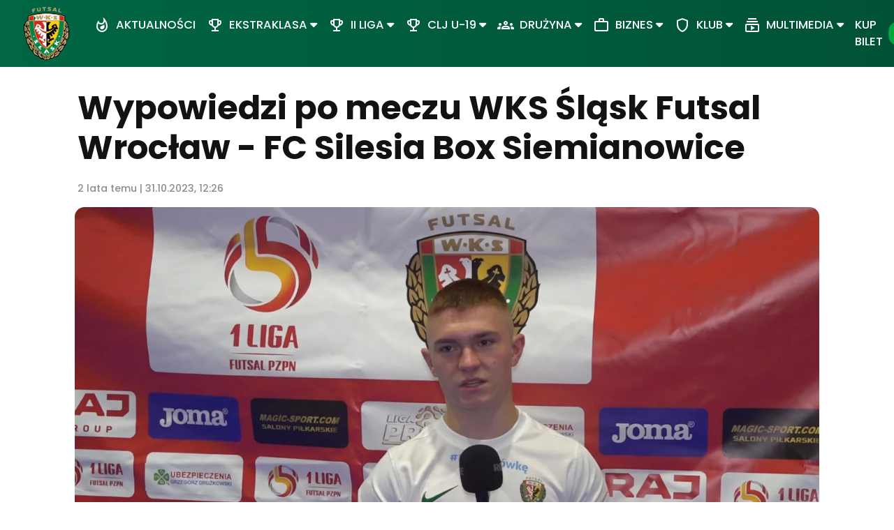

--- FILE ---
content_type: text/html; charset=UTF-8
request_url: https://futsalslaskwroclaw.pl/posts/wypowiedzi-po-meczu-wks-slask-futsal-wroclaw-fc-silesia-box-siemianowice/180
body_size: 37104
content:
<!doctype html>
<html lang="pl">

<head>
    <!-- Required meta tags -->
    <meta charset="utf-8"><script type="text/javascript">(window.NREUM||(NREUM={})).init={privacy:{cookies_enabled:true},ajax:{deny_list:["bam.eu01.nr-data.net"]},feature_flags:["soft_nav"],distributed_tracing:{enabled:true}};(window.NREUM||(NREUM={})).loader_config={agentID:"538626069",accountID:"4163472",trustKey:"4163472",xpid:"UAcBUlJUChAFV1VTAQgPVFI=",licenseKey:"NRJS-0320d252ff5540d0aa7",applicationID:"534169826",browserID:"538626069"};;/*! For license information please see nr-loader-spa-1.308.0.min.js.LICENSE.txt */
(()=>{var e,t,r={384:(e,t,r)=>{"use strict";r.d(t,{NT:()=>a,US:()=>u,Zm:()=>o,bQ:()=>d,dV:()=>c,pV:()=>l});var n=r(6154),i=r(1863),s=r(1910);const a={beacon:"bam.nr-data.net",errorBeacon:"bam.nr-data.net"};function o(){return n.gm.NREUM||(n.gm.NREUM={}),void 0===n.gm.newrelic&&(n.gm.newrelic=n.gm.NREUM),n.gm.NREUM}function c(){let e=o();return e.o||(e.o={ST:n.gm.setTimeout,SI:n.gm.setImmediate||n.gm.setInterval,CT:n.gm.clearTimeout,XHR:n.gm.XMLHttpRequest,REQ:n.gm.Request,EV:n.gm.Event,PR:n.gm.Promise,MO:n.gm.MutationObserver,FETCH:n.gm.fetch,WS:n.gm.WebSocket},(0,s.i)(...Object.values(e.o))),e}function d(e,t){let r=o();r.initializedAgents??={},t.initializedAt={ms:(0,i.t)(),date:new Date},r.initializedAgents[e]=t}function u(e,t){o()[e]=t}function l(){return function(){let e=o();const t=e.info||{};e.info={beacon:a.beacon,errorBeacon:a.errorBeacon,...t}}(),function(){let e=o();const t=e.init||{};e.init={...t}}(),c(),function(){let e=o();const t=e.loader_config||{};e.loader_config={...t}}(),o()}},782:(e,t,r)=>{"use strict";r.d(t,{T:()=>n});const n=r(860).K7.pageViewTiming},860:(e,t,r)=>{"use strict";r.d(t,{$J:()=>u,K7:()=>c,P3:()=>d,XX:()=>i,Yy:()=>o,df:()=>s,qY:()=>n,v4:()=>a});const n="events",i="jserrors",s="browser/blobs",a="rum",o="browser/logs",c={ajax:"ajax",genericEvents:"generic_events",jserrors:i,logging:"logging",metrics:"metrics",pageAction:"page_action",pageViewEvent:"page_view_event",pageViewTiming:"page_view_timing",sessionReplay:"session_replay",sessionTrace:"session_trace",softNav:"soft_navigations",spa:"spa"},d={[c.pageViewEvent]:1,[c.pageViewTiming]:2,[c.metrics]:3,[c.jserrors]:4,[c.spa]:5,[c.ajax]:6,[c.sessionTrace]:7,[c.softNav]:8,[c.sessionReplay]:9,[c.logging]:10,[c.genericEvents]:11},u={[c.pageViewEvent]:a,[c.pageViewTiming]:n,[c.ajax]:n,[c.spa]:n,[c.softNav]:n,[c.metrics]:i,[c.jserrors]:i,[c.sessionTrace]:s,[c.sessionReplay]:s,[c.logging]:o,[c.genericEvents]:"ins"}},944:(e,t,r)=>{"use strict";r.d(t,{R:()=>i});var n=r(3241);function i(e,t){"function"==typeof console.debug&&(console.debug("New Relic Warning: https://github.com/newrelic/newrelic-browser-agent/blob/main/docs/warning-codes.md#".concat(e),t),(0,n.W)({agentIdentifier:null,drained:null,type:"data",name:"warn",feature:"warn",data:{code:e,secondary:t}}))}},993:(e,t,r)=>{"use strict";r.d(t,{A$:()=>s,ET:()=>a,TZ:()=>o,p_:()=>i});var n=r(860);const i={ERROR:"ERROR",WARN:"WARN",INFO:"INFO",DEBUG:"DEBUG",TRACE:"TRACE"},s={OFF:0,ERROR:1,WARN:2,INFO:3,DEBUG:4,TRACE:5},a="log",o=n.K7.logging},1541:(e,t,r)=>{"use strict";r.d(t,{U:()=>i,f:()=>n});const n={MFE:"MFE",BA:"BA"};function i(e,t){if(2!==t?.harvestEndpointVersion)return{};const r=t.agentRef.runtime.appMetadata.agents[0].entityGuid;return e?{"source.id":e.id,"source.name":e.name,"source.type":e.type,"parent.id":e.parent?.id||r,"parent.type":e.parent?.type||n.BA}:{"entity.guid":r,appId:t.agentRef.info.applicationID}}},1687:(e,t,r)=>{"use strict";r.d(t,{Ak:()=>d,Ze:()=>h,x3:()=>u});var n=r(3241),i=r(7836),s=r(3606),a=r(860),o=r(2646);const c={};function d(e,t){const r={staged:!1,priority:a.P3[t]||0};l(e),c[e].get(t)||c[e].set(t,r)}function u(e,t){e&&c[e]&&(c[e].get(t)&&c[e].delete(t),p(e,t,!1),c[e].size&&f(e))}function l(e){if(!e)throw new Error("agentIdentifier required");c[e]||(c[e]=new Map)}function h(e="",t="feature",r=!1){if(l(e),!e||!c[e].get(t)||r)return p(e,t);c[e].get(t).staged=!0,f(e)}function f(e){const t=Array.from(c[e]);t.every(([e,t])=>t.staged)&&(t.sort((e,t)=>e[1].priority-t[1].priority),t.forEach(([t])=>{c[e].delete(t),p(e,t)}))}function p(e,t,r=!0){const a=e?i.ee.get(e):i.ee,c=s.i.handlers;if(!a.aborted&&a.backlog&&c){if((0,n.W)({agentIdentifier:e,type:"lifecycle",name:"drain",feature:t}),r){const e=a.backlog[t],r=c[t];if(r){for(let t=0;e&&t<e.length;++t)g(e[t],r);Object.entries(r).forEach(([e,t])=>{Object.values(t||{}).forEach(t=>{t[0]?.on&&t[0]?.context()instanceof o.y&&t[0].on(e,t[1])})})}}a.isolatedBacklog||delete c[t],a.backlog[t]=null,a.emit("drain-"+t,[])}}function g(e,t){var r=e[1];Object.values(t[r]||{}).forEach(t=>{var r=e[0];if(t[0]===r){var n=t[1],i=e[3],s=e[2];n.apply(i,s)}})}},1738:(e,t,r)=>{"use strict";r.d(t,{U:()=>f,Y:()=>h});var n=r(3241),i=r(9908),s=r(1863),a=r(944),o=r(5701),c=r(3969),d=r(8362),u=r(860),l=r(4261);function h(e,t,r,s){const h=s||r;!h||h[e]&&h[e]!==d.d.prototype[e]||(h[e]=function(){(0,i.p)(c.xV,["API/"+e+"/called"],void 0,u.K7.metrics,r.ee),(0,n.W)({agentIdentifier:r.agentIdentifier,drained:!!o.B?.[r.agentIdentifier],type:"data",name:"api",feature:l.Pl+e,data:{}});try{return t.apply(this,arguments)}catch(e){(0,a.R)(23,e)}})}function f(e,t,r,n,a){const o=e.info;null===r?delete o.jsAttributes[t]:o.jsAttributes[t]=r,(a||null===r)&&(0,i.p)(l.Pl+n,[(0,s.t)(),t,r],void 0,"session",e.ee)}},1741:(e,t,r)=>{"use strict";r.d(t,{W:()=>s});var n=r(944),i=r(4261);class s{#e(e,...t){if(this[e]!==s.prototype[e])return this[e](...t);(0,n.R)(35,e)}addPageAction(e,t){return this.#e(i.hG,e,t)}register(e){return this.#e(i.eY,e)}recordCustomEvent(e,t){return this.#e(i.fF,e,t)}setPageViewName(e,t){return this.#e(i.Fw,e,t)}setCustomAttribute(e,t,r){return this.#e(i.cD,e,t,r)}noticeError(e,t){return this.#e(i.o5,e,t)}setUserId(e,t=!1){return this.#e(i.Dl,e,t)}setApplicationVersion(e){return this.#e(i.nb,e)}setErrorHandler(e){return this.#e(i.bt,e)}addRelease(e,t){return this.#e(i.k6,e,t)}log(e,t){return this.#e(i.$9,e,t)}start(){return this.#e(i.d3)}finished(e){return this.#e(i.BL,e)}recordReplay(){return this.#e(i.CH)}pauseReplay(){return this.#e(i.Tb)}addToTrace(e){return this.#e(i.U2,e)}setCurrentRouteName(e){return this.#e(i.PA,e)}interaction(e){return this.#e(i.dT,e)}wrapLogger(e,t,r){return this.#e(i.Wb,e,t,r)}measure(e,t){return this.#e(i.V1,e,t)}consent(e){return this.#e(i.Pv,e)}}},1863:(e,t,r)=>{"use strict";function n(){return Math.floor(performance.now())}r.d(t,{t:()=>n})},1910:(e,t,r)=>{"use strict";r.d(t,{i:()=>s});var n=r(944);const i=new Map;function s(...e){return e.every(e=>{if(i.has(e))return i.get(e);const t="function"==typeof e?e.toString():"",r=t.includes("[native code]"),s=t.includes("nrWrapper");return r||s||(0,n.R)(64,e?.name||t),i.set(e,r),r})}},2555:(e,t,r)=>{"use strict";r.d(t,{D:()=>o,f:()=>a});var n=r(384),i=r(8122);const s={beacon:n.NT.beacon,errorBeacon:n.NT.errorBeacon,licenseKey:void 0,applicationID:void 0,sa:void 0,queueTime:void 0,applicationTime:void 0,ttGuid:void 0,user:void 0,account:void 0,product:void 0,extra:void 0,jsAttributes:{},userAttributes:void 0,atts:void 0,transactionName:void 0,tNamePlain:void 0};function a(e){try{return!!e.licenseKey&&!!e.errorBeacon&&!!e.applicationID}catch(e){return!1}}const o=e=>(0,i.a)(e,s)},2614:(e,t,r)=>{"use strict";r.d(t,{BB:()=>a,H3:()=>n,g:()=>d,iL:()=>c,tS:()=>o,uh:()=>i,wk:()=>s});const n="NRBA",i="SESSION",s=144e5,a=18e5,o={STARTED:"session-started",PAUSE:"session-pause",RESET:"session-reset",RESUME:"session-resume",UPDATE:"session-update"},c={SAME_TAB:"same-tab",CROSS_TAB:"cross-tab"},d={OFF:0,FULL:1,ERROR:2}},2646:(e,t,r)=>{"use strict";r.d(t,{y:()=>n});class n{constructor(e){this.contextId=e}}},2843:(e,t,r)=>{"use strict";r.d(t,{G:()=>s,u:()=>i});var n=r(3878);function i(e,t=!1,r,i){(0,n.DD)("visibilitychange",function(){if(t)return void("hidden"===document.visibilityState&&e());e(document.visibilityState)},r,i)}function s(e,t,r){(0,n.sp)("pagehide",e,t,r)}},3241:(e,t,r)=>{"use strict";r.d(t,{W:()=>s});var n=r(6154);const i="newrelic";function s(e={}){try{n.gm.dispatchEvent(new CustomEvent(i,{detail:e}))}catch(e){}}},3304:(e,t,r)=>{"use strict";r.d(t,{A:()=>s});var n=r(7836);const i=()=>{const e=new WeakSet;return(t,r)=>{if("object"==typeof r&&null!==r){if(e.has(r))return;e.add(r)}return r}};function s(e){try{return JSON.stringify(e,i())??""}catch(e){try{n.ee.emit("internal-error",[e])}catch(e){}return""}}},3333:(e,t,r)=>{"use strict";r.d(t,{$v:()=>u,TZ:()=>n,Xh:()=>c,Zp:()=>i,kd:()=>d,mq:()=>o,nf:()=>a,qN:()=>s});const n=r(860).K7.genericEvents,i=["auxclick","click","copy","keydown","paste","scrollend"],s=["focus","blur"],a=4,o=1e3,c=2e3,d=["PageAction","UserAction","BrowserPerformance"],u={RESOURCES:"experimental.resources",REGISTER:"register"}},3434:(e,t,r)=>{"use strict";r.d(t,{Jt:()=>s,YM:()=>d});var n=r(7836),i=r(5607);const s="nr@original:".concat(i.W),a=50;var o=Object.prototype.hasOwnProperty,c=!1;function d(e,t){return e||(e=n.ee),r.inPlace=function(e,t,n,i,s){n||(n="");const a="-"===n.charAt(0);for(let o=0;o<t.length;o++){const c=t[o],d=e[c];l(d)||(e[c]=r(d,a?c+n:n,i,c,s))}},r.flag=s,r;function r(t,r,n,c,d){return l(t)?t:(r||(r=""),nrWrapper[s]=t,function(e,t,r){if(Object.defineProperty&&Object.keys)try{return Object.keys(e).forEach(function(r){Object.defineProperty(t,r,{get:function(){return e[r]},set:function(t){return e[r]=t,t}})}),t}catch(e){u([e],r)}for(var n in e)o.call(e,n)&&(t[n]=e[n])}(t,nrWrapper,e),nrWrapper);function nrWrapper(){var s,o,l,h;let f;try{o=this,s=[...arguments],l="function"==typeof n?n(s,o):n||{}}catch(t){u([t,"",[s,o,c],l],e)}i(r+"start",[s,o,c],l,d);const p=performance.now();let g;try{return h=t.apply(o,s),g=performance.now(),h}catch(e){throw g=performance.now(),i(r+"err",[s,o,e],l,d),f=e,f}finally{const e=g-p,t={start:p,end:g,duration:e,isLongTask:e>=a,methodName:c,thrownError:f};t.isLongTask&&i("long-task",[t,o],l,d),i(r+"end",[s,o,h],l,d)}}}function i(r,n,i,s){if(!c||t){var a=c;c=!0;try{e.emit(r,n,i,t,s)}catch(t){u([t,r,n,i],e)}c=a}}}function u(e,t){t||(t=n.ee);try{t.emit("internal-error",e)}catch(e){}}function l(e){return!(e&&"function"==typeof e&&e.apply&&!e[s])}},3606:(e,t,r)=>{"use strict";r.d(t,{i:()=>s});var n=r(9908);s.on=a;var i=s.handlers={};function s(e,t,r,s){a(s||n.d,i,e,t,r)}function a(e,t,r,i,s){s||(s="feature"),e||(e=n.d);var a=t[s]=t[s]||{};(a[r]=a[r]||[]).push([e,i])}},3738:(e,t,r)=>{"use strict";r.d(t,{He:()=>i,Kp:()=>o,Lc:()=>d,Rz:()=>u,TZ:()=>n,bD:()=>s,d3:()=>a,jx:()=>l,sl:()=>h,uP:()=>c});const n=r(860).K7.sessionTrace,i="bstResource",s="resource",a="-start",o="-end",c="fn"+a,d="fn"+o,u="pushState",l=1e3,h=3e4},3785:(e,t,r)=>{"use strict";r.d(t,{R:()=>c,b:()=>d});var n=r(9908),i=r(1863),s=r(860),a=r(3969),o=r(993);function c(e,t,r={},c=o.p_.INFO,d=!0,u,l=(0,i.t)()){(0,n.p)(a.xV,["API/logging/".concat(c.toLowerCase(),"/called")],void 0,s.K7.metrics,e),(0,n.p)(o.ET,[l,t,r,c,d,u],void 0,s.K7.logging,e)}function d(e){return"string"==typeof e&&Object.values(o.p_).some(t=>t===e.toUpperCase().trim())}},3878:(e,t,r)=>{"use strict";function n(e,t){return{capture:e,passive:!1,signal:t}}function i(e,t,r=!1,i){window.addEventListener(e,t,n(r,i))}function s(e,t,r=!1,i){document.addEventListener(e,t,n(r,i))}r.d(t,{DD:()=>s,jT:()=>n,sp:()=>i})},3962:(e,t,r)=>{"use strict";r.d(t,{AM:()=>a,O2:()=>l,OV:()=>s,Qu:()=>h,TZ:()=>c,ih:()=>f,pP:()=>o,t1:()=>u,tC:()=>i,wD:()=>d});var n=r(860);const i=["click","keydown","submit"],s="popstate",a="api",o="initialPageLoad",c=n.K7.softNav,d=5e3,u=500,l={INITIAL_PAGE_LOAD:"",ROUTE_CHANGE:1,UNSPECIFIED:2},h={INTERACTION:1,AJAX:2,CUSTOM_END:3,CUSTOM_TRACER:4},f={IP:"in progress",PF:"pending finish",FIN:"finished",CAN:"cancelled"}},3969:(e,t,r)=>{"use strict";r.d(t,{TZ:()=>n,XG:()=>o,rs:()=>i,xV:()=>a,z_:()=>s});const n=r(860).K7.metrics,i="sm",s="cm",a="storeSupportabilityMetrics",o="storeEventMetrics"},4234:(e,t,r)=>{"use strict";r.d(t,{W:()=>s});var n=r(7836),i=r(1687);class s{constructor(e,t){this.agentIdentifier=e,this.ee=n.ee.get(e),this.featureName=t,this.blocked=!1}deregisterDrain(){(0,i.x3)(this.agentIdentifier,this.featureName)}}},4261:(e,t,r)=>{"use strict";r.d(t,{$9:()=>u,BL:()=>c,CH:()=>p,Dl:()=>R,Fw:()=>w,PA:()=>v,Pl:()=>n,Pv:()=>A,Tb:()=>h,U2:()=>a,V1:()=>E,Wb:()=>T,bt:()=>y,cD:()=>b,d3:()=>x,dT:()=>d,eY:()=>g,fF:()=>f,hG:()=>s,hw:()=>i,k6:()=>o,nb:()=>m,o5:()=>l});const n="api-",i=n+"ixn-",s="addPageAction",a="addToTrace",o="addRelease",c="finished",d="interaction",u="log",l="noticeError",h="pauseReplay",f="recordCustomEvent",p="recordReplay",g="register",m="setApplicationVersion",v="setCurrentRouteName",b="setCustomAttribute",y="setErrorHandler",w="setPageViewName",R="setUserId",x="start",T="wrapLogger",E="measure",A="consent"},5205:(e,t,r)=>{"use strict";r.d(t,{j:()=>S});var n=r(384),i=r(1741);var s=r(2555),a=r(3333);const o=e=>{if(!e||"string"!=typeof e)return!1;try{document.createDocumentFragment().querySelector(e)}catch{return!1}return!0};var c=r(2614),d=r(944),u=r(8122);const l="[data-nr-mask]",h=e=>(0,u.a)(e,(()=>{const e={feature_flags:[],experimental:{allow_registered_children:!1,resources:!1},mask_selector:"*",block_selector:"[data-nr-block]",mask_input_options:{color:!1,date:!1,"datetime-local":!1,email:!1,month:!1,number:!1,range:!1,search:!1,tel:!1,text:!1,time:!1,url:!1,week:!1,textarea:!1,select:!1,password:!0}};return{ajax:{deny_list:void 0,block_internal:!0,enabled:!0,autoStart:!0},api:{get allow_registered_children(){return e.feature_flags.includes(a.$v.REGISTER)||e.experimental.allow_registered_children},set allow_registered_children(t){e.experimental.allow_registered_children=t},duplicate_registered_data:!1},browser_consent_mode:{enabled:!1},distributed_tracing:{enabled:void 0,exclude_newrelic_header:void 0,cors_use_newrelic_header:void 0,cors_use_tracecontext_headers:void 0,allowed_origins:void 0},get feature_flags(){return e.feature_flags},set feature_flags(t){e.feature_flags=t},generic_events:{enabled:!0,autoStart:!0},harvest:{interval:30},jserrors:{enabled:!0,autoStart:!0},logging:{enabled:!0,autoStart:!0},metrics:{enabled:!0,autoStart:!0},obfuscate:void 0,page_action:{enabled:!0},page_view_event:{enabled:!0,autoStart:!0},page_view_timing:{enabled:!0,autoStart:!0},performance:{capture_marks:!1,capture_measures:!1,capture_detail:!0,resources:{get enabled(){return e.feature_flags.includes(a.$v.RESOURCES)||e.experimental.resources},set enabled(t){e.experimental.resources=t},asset_types:[],first_party_domains:[],ignore_newrelic:!0}},privacy:{cookies_enabled:!0},proxy:{assets:void 0,beacon:void 0},session:{expiresMs:c.wk,inactiveMs:c.BB},session_replay:{autoStart:!0,enabled:!1,preload:!1,sampling_rate:10,error_sampling_rate:100,collect_fonts:!1,inline_images:!1,fix_stylesheets:!0,mask_all_inputs:!0,get mask_text_selector(){return e.mask_selector},set mask_text_selector(t){o(t)?e.mask_selector="".concat(t,",").concat(l):""===t||null===t?e.mask_selector=l:(0,d.R)(5,t)},get block_class(){return"nr-block"},get ignore_class(){return"nr-ignore"},get mask_text_class(){return"nr-mask"},get block_selector(){return e.block_selector},set block_selector(t){o(t)?e.block_selector+=",".concat(t):""!==t&&(0,d.R)(6,t)},get mask_input_options(){return e.mask_input_options},set mask_input_options(t){t&&"object"==typeof t?e.mask_input_options={...t,password:!0}:(0,d.R)(7,t)}},session_trace:{enabled:!0,autoStart:!0},soft_navigations:{enabled:!0,autoStart:!0},spa:{enabled:!0,autoStart:!0},ssl:void 0,user_actions:{enabled:!0,elementAttributes:["id","className","tagName","type"]}}})());var f=r(6154),p=r(9324);let g=0;const m={buildEnv:p.F3,distMethod:p.Xs,version:p.xv,originTime:f.WN},v={consented:!1},b={appMetadata:{},get consented(){return this.session?.state?.consent||v.consented},set consented(e){v.consented=e},customTransaction:void 0,denyList:void 0,disabled:!1,harvester:void 0,isolatedBacklog:!1,isRecording:!1,loaderType:void 0,maxBytes:3e4,obfuscator:void 0,onerror:void 0,ptid:void 0,releaseIds:{},session:void 0,timeKeeper:void 0,registeredEntities:[],jsAttributesMetadata:{bytes:0},get harvestCount(){return++g}},y=e=>{const t=(0,u.a)(e,b),r=Object.keys(m).reduce((e,t)=>(e[t]={value:m[t],writable:!1,configurable:!0,enumerable:!0},e),{});return Object.defineProperties(t,r)};var w=r(5701);const R=e=>{const t=e.startsWith("http");e+="/",r.p=t?e:"https://"+e};var x=r(7836),T=r(3241);const E={accountID:void 0,trustKey:void 0,agentID:void 0,licenseKey:void 0,applicationID:void 0,xpid:void 0},A=e=>(0,u.a)(e,E),_=new Set;function S(e,t={},r,a){let{init:o,info:c,loader_config:d,runtime:u={},exposed:l=!0}=t;if(!c){const e=(0,n.pV)();o=e.init,c=e.info,d=e.loader_config}e.init=h(o||{}),e.loader_config=A(d||{}),c.jsAttributes??={},f.bv&&(c.jsAttributes.isWorker=!0),e.info=(0,s.D)(c);const p=e.init,g=[c.beacon,c.errorBeacon];_.has(e.agentIdentifier)||(p.proxy.assets&&(R(p.proxy.assets),g.push(p.proxy.assets)),p.proxy.beacon&&g.push(p.proxy.beacon),e.beacons=[...g],function(e){const t=(0,n.pV)();Object.getOwnPropertyNames(i.W.prototype).forEach(r=>{const n=i.W.prototype[r];if("function"!=typeof n||"constructor"===n)return;let s=t[r];e[r]&&!1!==e.exposed&&"micro-agent"!==e.runtime?.loaderType&&(t[r]=(...t)=>{const n=e[r](...t);return s?s(...t):n})})}(e),(0,n.US)("activatedFeatures",w.B)),u.denyList=[...p.ajax.deny_list||[],...p.ajax.block_internal?g:[]],u.ptid=e.agentIdentifier,u.loaderType=r,e.runtime=y(u),_.has(e.agentIdentifier)||(e.ee=x.ee.get(e.agentIdentifier),e.exposed=l,(0,T.W)({agentIdentifier:e.agentIdentifier,drained:!!w.B?.[e.agentIdentifier],type:"lifecycle",name:"initialize",feature:void 0,data:e.config})),_.add(e.agentIdentifier)}},5270:(e,t,r)=>{"use strict";r.d(t,{Aw:()=>a,SR:()=>s,rF:()=>o});var n=r(384),i=r(7767);function s(e){return!!(0,n.dV)().o.MO&&(0,i.V)(e)&&!0===e?.session_trace.enabled}function a(e){return!0===e?.session_replay.preload&&s(e)}function o(e,t){try{if("string"==typeof t?.type){if("password"===t.type.toLowerCase())return"*".repeat(e?.length||0);if(void 0!==t?.dataset?.nrUnmask||t?.classList?.contains("nr-unmask"))return e}}catch(e){}return"string"==typeof e?e.replace(/[\S]/g,"*"):"*".repeat(e?.length||0)}},5289:(e,t,r)=>{"use strict";r.d(t,{GG:()=>a,Qr:()=>c,sB:()=>o});var n=r(3878),i=r(6389);function s(){return"undefined"==typeof document||"complete"===document.readyState}function a(e,t){if(s())return e();const r=(0,i.J)(e),a=setInterval(()=>{s()&&(clearInterval(a),r())},500);(0,n.sp)("load",r,t)}function o(e){if(s())return e();(0,n.DD)("DOMContentLoaded",e)}function c(e){if(s())return e();(0,n.sp)("popstate",e)}},5607:(e,t,r)=>{"use strict";r.d(t,{W:()=>n});const n=(0,r(9566).bz)()},5701:(e,t,r)=>{"use strict";r.d(t,{B:()=>s,t:()=>a});var n=r(3241);const i=new Set,s={};function a(e,t){const r=t.agentIdentifier;s[r]??={},e&&"object"==typeof e&&(i.has(r)||(t.ee.emit("rumresp",[e]),s[r]=e,i.add(r),(0,n.W)({agentIdentifier:r,loaded:!0,drained:!0,type:"lifecycle",name:"load",feature:void 0,data:e})))}},6154:(e,t,r)=>{"use strict";r.d(t,{OF:()=>d,RI:()=>i,WN:()=>h,bv:()=>s,eN:()=>f,gm:()=>a,lR:()=>l,m:()=>c,mw:()=>o,sb:()=>u});var n=r(1863);const i="undefined"!=typeof window&&!!window.document,s="undefined"!=typeof WorkerGlobalScope&&("undefined"!=typeof self&&self instanceof WorkerGlobalScope&&self.navigator instanceof WorkerNavigator||"undefined"!=typeof globalThis&&globalThis instanceof WorkerGlobalScope&&globalThis.navigator instanceof WorkerNavigator),a=i?window:"undefined"!=typeof WorkerGlobalScope&&("undefined"!=typeof self&&self instanceof WorkerGlobalScope&&self||"undefined"!=typeof globalThis&&globalThis instanceof WorkerGlobalScope&&globalThis),o=Boolean("hidden"===a?.document?.visibilityState),c=""+a?.location,d=/iPad|iPhone|iPod/.test(a.navigator?.userAgent),u=d&&"undefined"==typeof SharedWorker,l=(()=>{const e=a.navigator?.userAgent?.match(/Firefox[/\s](\d+\.\d+)/);return Array.isArray(e)&&e.length>=2?+e[1]:0})(),h=Date.now()-(0,n.t)(),f=()=>"undefined"!=typeof PerformanceNavigationTiming&&a?.performance?.getEntriesByType("navigation")?.[0]?.responseStart},6344:(e,t,r)=>{"use strict";r.d(t,{BB:()=>u,Qb:()=>l,TZ:()=>i,Ug:()=>a,Vh:()=>s,_s:()=>o,bc:()=>d,yP:()=>c});var n=r(2614);const i=r(860).K7.sessionReplay,s="errorDuringReplay",a=.12,o={DomContentLoaded:0,Load:1,FullSnapshot:2,IncrementalSnapshot:3,Meta:4,Custom:5},c={[n.g.ERROR]:15e3,[n.g.FULL]:3e5,[n.g.OFF]:0},d={RESET:{message:"Session was reset",sm:"Reset"},IMPORT:{message:"Recorder failed to import",sm:"Import"},TOO_MANY:{message:"429: Too Many Requests",sm:"Too-Many"},TOO_BIG:{message:"Payload was too large",sm:"Too-Big"},CROSS_TAB:{message:"Session Entity was set to OFF on another tab",sm:"Cross-Tab"},ENTITLEMENTS:{message:"Session Replay is not allowed and will not be started",sm:"Entitlement"}},u=5e3,l={API:"api",RESUME:"resume",SWITCH_TO_FULL:"switchToFull",INITIALIZE:"initialize",PRELOAD:"preload"}},6389:(e,t,r)=>{"use strict";function n(e,t=500,r={}){const n=r?.leading||!1;let i;return(...r)=>{n&&void 0===i&&(e.apply(this,r),i=setTimeout(()=>{i=clearTimeout(i)},t)),n||(clearTimeout(i),i=setTimeout(()=>{e.apply(this,r)},t))}}function i(e){let t=!1;return(...r)=>{t||(t=!0,e.apply(this,r))}}r.d(t,{J:()=>i,s:()=>n})},6630:(e,t,r)=>{"use strict";r.d(t,{T:()=>n});const n=r(860).K7.pageViewEvent},6774:(e,t,r)=>{"use strict";r.d(t,{T:()=>n});const n=r(860).K7.jserrors},7295:(e,t,r)=>{"use strict";r.d(t,{Xv:()=>a,gX:()=>i,iW:()=>s});var n=[];function i(e){if(!e||s(e))return!1;if(0===n.length)return!0;if("*"===n[0].hostname)return!1;for(var t=0;t<n.length;t++){var r=n[t];if(r.hostname.test(e.hostname)&&r.pathname.test(e.pathname))return!1}return!0}function s(e){return void 0===e.hostname}function a(e){if(n=[],e&&e.length)for(var t=0;t<e.length;t++){let r=e[t];if(!r)continue;if("*"===r)return void(n=[{hostname:"*"}]);0===r.indexOf("http://")?r=r.substring(7):0===r.indexOf("https://")&&(r=r.substring(8));const i=r.indexOf("/");let s,a;i>0?(s=r.substring(0,i),a=r.substring(i)):(s=r,a="*");let[c]=s.split(":");n.push({hostname:o(c),pathname:o(a,!0)})}}function o(e,t=!1){const r=e.replace(/[.+?^${}()|[\]\\]/g,e=>"\\"+e).replace(/\*/g,".*?");return new RegExp((t?"^":"")+r+"$")}},7485:(e,t,r)=>{"use strict";r.d(t,{D:()=>i});var n=r(6154);function i(e){if(0===(e||"").indexOf("data:"))return{protocol:"data"};try{const t=new URL(e,location.href),r={port:t.port,hostname:t.hostname,pathname:t.pathname,search:t.search,protocol:t.protocol.slice(0,t.protocol.indexOf(":")),sameOrigin:t.protocol===n.gm?.location?.protocol&&t.host===n.gm?.location?.host};return r.port&&""!==r.port||("http:"===t.protocol&&(r.port="80"),"https:"===t.protocol&&(r.port="443")),r.pathname&&""!==r.pathname?r.pathname.startsWith("/")||(r.pathname="/".concat(r.pathname)):r.pathname="/",r}catch(e){return{}}}},7699:(e,t,r)=>{"use strict";r.d(t,{It:()=>s,KC:()=>o,No:()=>i,qh:()=>a});var n=r(860);const i=16e3,s=1e6,a="SESSION_ERROR",o={[n.K7.logging]:!0,[n.K7.genericEvents]:!1,[n.K7.jserrors]:!1,[n.K7.ajax]:!1}},7767:(e,t,r)=>{"use strict";r.d(t,{V:()=>i});var n=r(6154);const i=e=>n.RI&&!0===e?.privacy.cookies_enabled},7836:(e,t,r)=>{"use strict";r.d(t,{P:()=>o,ee:()=>c});var n=r(384),i=r(8990),s=r(2646),a=r(5607);const o="nr@context:".concat(a.W),c=function e(t,r){var n={},a={},u={},l=!1;try{l=16===r.length&&d.initializedAgents?.[r]?.runtime.isolatedBacklog}catch(e){}var h={on:p,addEventListener:p,removeEventListener:function(e,t){var r=n[e];if(!r)return;for(var i=0;i<r.length;i++)r[i]===t&&r.splice(i,1)},emit:function(e,r,n,i,s){!1!==s&&(s=!0);if(c.aborted&&!i)return;t&&s&&t.emit(e,r,n);var o=f(n);g(e).forEach(e=>{e.apply(o,r)});var d=v()[a[e]];d&&d.push([h,e,r,o]);return o},get:m,listeners:g,context:f,buffer:function(e,t){const r=v();if(t=t||"feature",h.aborted)return;Object.entries(e||{}).forEach(([e,n])=>{a[n]=t,t in r||(r[t]=[])})},abort:function(){h._aborted=!0,Object.keys(h.backlog).forEach(e=>{delete h.backlog[e]})},isBuffering:function(e){return!!v()[a[e]]},debugId:r,backlog:l?{}:t&&"object"==typeof t.backlog?t.backlog:{},isolatedBacklog:l};return Object.defineProperty(h,"aborted",{get:()=>{let e=h._aborted||!1;return e||(t&&(e=t.aborted),e)}}),h;function f(e){return e&&e instanceof s.y?e:e?(0,i.I)(e,o,()=>new s.y(o)):new s.y(o)}function p(e,t){n[e]=g(e).concat(t)}function g(e){return n[e]||[]}function m(t){return u[t]=u[t]||e(h,t)}function v(){return h.backlog}}(void 0,"globalEE"),d=(0,n.Zm)();d.ee||(d.ee=c)},8122:(e,t,r)=>{"use strict";r.d(t,{a:()=>i});var n=r(944);function i(e,t){try{if(!e||"object"!=typeof e)return(0,n.R)(3);if(!t||"object"!=typeof t)return(0,n.R)(4);const r=Object.create(Object.getPrototypeOf(t),Object.getOwnPropertyDescriptors(t)),s=0===Object.keys(r).length?e:r;for(let a in s)if(void 0!==e[a])try{if(null===e[a]){r[a]=null;continue}Array.isArray(e[a])&&Array.isArray(t[a])?r[a]=Array.from(new Set([...e[a],...t[a]])):"object"==typeof e[a]&&"object"==typeof t[a]?r[a]=i(e[a],t[a]):r[a]=e[a]}catch(e){r[a]||(0,n.R)(1,e)}return r}catch(e){(0,n.R)(2,e)}}},8139:(e,t,r)=>{"use strict";r.d(t,{u:()=>h});var n=r(7836),i=r(3434),s=r(8990),a=r(6154);const o={},c=a.gm.XMLHttpRequest,d="addEventListener",u="removeEventListener",l="nr@wrapped:".concat(n.P);function h(e){var t=function(e){return(e||n.ee).get("events")}(e);if(o[t.debugId]++)return t;o[t.debugId]=1;var r=(0,i.YM)(t,!0);function h(e){r.inPlace(e,[d,u],"-",p)}function p(e,t){return e[1]}return"getPrototypeOf"in Object&&(a.RI&&f(document,h),c&&f(c.prototype,h),f(a.gm,h)),t.on(d+"-start",function(e,t){var n=e[1];if(null!==n&&("function"==typeof n||"object"==typeof n)&&"newrelic"!==e[0]){var i=(0,s.I)(n,l,function(){var e={object:function(){if("function"!=typeof n.handleEvent)return;return n.handleEvent.apply(n,arguments)},function:n}[typeof n];return e?r(e,"fn-",null,e.name||"anonymous"):n});this.wrapped=e[1]=i}}),t.on(u+"-start",function(e){e[1]=this.wrapped||e[1]}),t}function f(e,t,...r){let n=e;for(;"object"==typeof n&&!Object.prototype.hasOwnProperty.call(n,d);)n=Object.getPrototypeOf(n);n&&t(n,...r)}},8362:(e,t,r)=>{"use strict";r.d(t,{d:()=>s});var n=r(9566),i=r(1741);class s extends i.W{agentIdentifier=(0,n.LA)(16)}},8374:(e,t,r)=>{r.nc=(()=>{try{return document?.currentScript?.nonce}catch(e){}return""})()},8990:(e,t,r)=>{"use strict";r.d(t,{I:()=>i});var n=Object.prototype.hasOwnProperty;function i(e,t,r){if(n.call(e,t))return e[t];var i=r();if(Object.defineProperty&&Object.keys)try{return Object.defineProperty(e,t,{value:i,writable:!0,enumerable:!1}),i}catch(e){}return e[t]=i,i}},9119:(e,t,r)=>{"use strict";r.d(t,{L:()=>s});var n=/([^?#]*)[^#]*(#[^?]*|$).*/,i=/([^?#]*)().*/;function s(e,t){return e?e.replace(t?n:i,"$1$2"):e}},9300:(e,t,r)=>{"use strict";r.d(t,{T:()=>n});const n=r(860).K7.ajax},9324:(e,t,r)=>{"use strict";r.d(t,{AJ:()=>a,F3:()=>i,Xs:()=>s,Yq:()=>o,xv:()=>n});const n="1.308.0",i="PROD",s="CDN",a="@newrelic/rrweb",o="1.0.1"},9566:(e,t,r)=>{"use strict";r.d(t,{LA:()=>o,ZF:()=>c,bz:()=>a,el:()=>d});var n=r(6154);const i="xxxxxxxx-xxxx-4xxx-yxxx-xxxxxxxxxxxx";function s(e,t){return e?15&e[t]:16*Math.random()|0}function a(){const e=n.gm?.crypto||n.gm?.msCrypto;let t,r=0;return e&&e.getRandomValues&&(t=e.getRandomValues(new Uint8Array(30))),i.split("").map(e=>"x"===e?s(t,r++).toString(16):"y"===e?(3&s()|8).toString(16):e).join("")}function o(e){const t=n.gm?.crypto||n.gm?.msCrypto;let r,i=0;t&&t.getRandomValues&&(r=t.getRandomValues(new Uint8Array(e)));const a=[];for(var o=0;o<e;o++)a.push(s(r,i++).toString(16));return a.join("")}function c(){return o(16)}function d(){return o(32)}},9908:(e,t,r)=>{"use strict";r.d(t,{d:()=>n,p:()=>i});var n=r(7836).ee.get("handle");function i(e,t,r,i,s){s?(s.buffer([e],i),s.emit(e,t,r)):(n.buffer([e],i),n.emit(e,t,r))}}},n={};function i(e){var t=n[e];if(void 0!==t)return t.exports;var s=n[e]={exports:{}};return r[e](s,s.exports,i),s.exports}i.m=r,i.d=(e,t)=>{for(var r in t)i.o(t,r)&&!i.o(e,r)&&Object.defineProperty(e,r,{enumerable:!0,get:t[r]})},i.f={},i.e=e=>Promise.all(Object.keys(i.f).reduce((t,r)=>(i.f[r](e,t),t),[])),i.u=e=>({212:"nr-spa-compressor",249:"nr-spa-recorder",478:"nr-spa"}[e]+"-1.308.0.min.js"),i.o=(e,t)=>Object.prototype.hasOwnProperty.call(e,t),e={},t="NRBA-1.308.0.PROD:",i.l=(r,n,s,a)=>{if(e[r])e[r].push(n);else{var o,c;if(void 0!==s)for(var d=document.getElementsByTagName("script"),u=0;u<d.length;u++){var l=d[u];if(l.getAttribute("src")==r||l.getAttribute("data-webpack")==t+s){o=l;break}}if(!o){c=!0;var h={478:"sha512-RSfSVnmHk59T/uIPbdSE0LPeqcEdF4/+XhfJdBuccH5rYMOEZDhFdtnh6X6nJk7hGpzHd9Ujhsy7lZEz/ORYCQ==",249:"sha512-ehJXhmntm85NSqW4MkhfQqmeKFulra3klDyY0OPDUE+sQ3GokHlPh1pmAzuNy//3j4ac6lzIbmXLvGQBMYmrkg==",212:"sha512-B9h4CR46ndKRgMBcK+j67uSR2RCnJfGefU+A7FrgR/k42ovXy5x/MAVFiSvFxuVeEk/pNLgvYGMp1cBSK/G6Fg=="};(o=document.createElement("script")).charset="utf-8",i.nc&&o.setAttribute("nonce",i.nc),o.setAttribute("data-webpack",t+s),o.src=r,0!==o.src.indexOf(window.location.origin+"/")&&(o.crossOrigin="anonymous"),h[a]&&(o.integrity=h[a])}e[r]=[n];var f=(t,n)=>{o.onerror=o.onload=null,clearTimeout(p);var i=e[r];if(delete e[r],o.parentNode&&o.parentNode.removeChild(o),i&&i.forEach(e=>e(n)),t)return t(n)},p=setTimeout(f.bind(null,void 0,{type:"timeout",target:o}),12e4);o.onerror=f.bind(null,o.onerror),o.onload=f.bind(null,o.onload),c&&document.head.appendChild(o)}},i.r=e=>{"undefined"!=typeof Symbol&&Symbol.toStringTag&&Object.defineProperty(e,Symbol.toStringTag,{value:"Module"}),Object.defineProperty(e,"__esModule",{value:!0})},i.p="https://js-agent.newrelic.com/",(()=>{var e={38:0,788:0};i.f.j=(t,r)=>{var n=i.o(e,t)?e[t]:void 0;if(0!==n)if(n)r.push(n[2]);else{var s=new Promise((r,i)=>n=e[t]=[r,i]);r.push(n[2]=s);var a=i.p+i.u(t),o=new Error;i.l(a,r=>{if(i.o(e,t)&&(0!==(n=e[t])&&(e[t]=void 0),n)){var s=r&&("load"===r.type?"missing":r.type),a=r&&r.target&&r.target.src;o.message="Loading chunk "+t+" failed: ("+s+": "+a+")",o.name="ChunkLoadError",o.type=s,o.request=a,n[1](o)}},"chunk-"+t,t)}};var t=(t,r)=>{var n,s,[a,o,c]=r,d=0;if(a.some(t=>0!==e[t])){for(n in o)i.o(o,n)&&(i.m[n]=o[n]);if(c)c(i)}for(t&&t(r);d<a.length;d++)s=a[d],i.o(e,s)&&e[s]&&e[s][0](),e[s]=0},r=self["webpackChunk:NRBA-1.308.0.PROD"]=self["webpackChunk:NRBA-1.308.0.PROD"]||[];r.forEach(t.bind(null,0)),r.push=t.bind(null,r.push.bind(r))})(),(()=>{"use strict";i(8374);var e=i(8362),t=i(860);const r=Object.values(t.K7);var n=i(5205);var s=i(9908),a=i(1863),o=i(4261),c=i(1738);var d=i(1687),u=i(4234),l=i(5289),h=i(6154),f=i(944),p=i(5270),g=i(7767),m=i(6389),v=i(7699);class b extends u.W{constructor(e,t){super(e.agentIdentifier,t),this.agentRef=e,this.abortHandler=void 0,this.featAggregate=void 0,this.loadedSuccessfully=void 0,this.onAggregateImported=new Promise(e=>{this.loadedSuccessfully=e}),this.deferred=Promise.resolve(),!1===e.init[this.featureName].autoStart?this.deferred=new Promise((t,r)=>{this.ee.on("manual-start-all",(0,m.J)(()=>{(0,d.Ak)(e.agentIdentifier,this.featureName),t()}))}):(0,d.Ak)(e.agentIdentifier,t)}importAggregator(e,t,r={}){if(this.featAggregate)return;const n=async()=>{let n;await this.deferred;try{if((0,g.V)(e.init)){const{setupAgentSession:t}=await i.e(478).then(i.bind(i,8766));n=t(e)}}catch(e){(0,f.R)(20,e),this.ee.emit("internal-error",[e]),(0,s.p)(v.qh,[e],void 0,this.featureName,this.ee)}try{if(!this.#t(this.featureName,n,e.init))return(0,d.Ze)(this.agentIdentifier,this.featureName),void this.loadedSuccessfully(!1);const{Aggregate:i}=await t();this.featAggregate=new i(e,r),e.runtime.harvester.initializedAggregates.push(this.featAggregate),this.loadedSuccessfully(!0)}catch(e){(0,f.R)(34,e),this.abortHandler?.(),(0,d.Ze)(this.agentIdentifier,this.featureName,!0),this.loadedSuccessfully(!1),this.ee&&this.ee.abort()}};h.RI?(0,l.GG)(()=>n(),!0):n()}#t(e,r,n){if(this.blocked)return!1;switch(e){case t.K7.sessionReplay:return(0,p.SR)(n)&&!!r;case t.K7.sessionTrace:return!!r;default:return!0}}}var y=i(6630),w=i(2614),R=i(3241);class x extends b{static featureName=y.T;constructor(e){var t;super(e,y.T),this.setupInspectionEvents(e.agentIdentifier),t=e,(0,c.Y)(o.Fw,function(e,r){"string"==typeof e&&("/"!==e.charAt(0)&&(e="/"+e),t.runtime.customTransaction=(r||"http://custom.transaction")+e,(0,s.p)(o.Pl+o.Fw,[(0,a.t)()],void 0,void 0,t.ee))},t),this.importAggregator(e,()=>i.e(478).then(i.bind(i,2467)))}setupInspectionEvents(e){const t=(t,r)=>{t&&(0,R.W)({agentIdentifier:e,timeStamp:t.timeStamp,loaded:"complete"===t.target.readyState,type:"window",name:r,data:t.target.location+""})};(0,l.sB)(e=>{t(e,"DOMContentLoaded")}),(0,l.GG)(e=>{t(e,"load")}),(0,l.Qr)(e=>{t(e,"navigate")}),this.ee.on(w.tS.UPDATE,(t,r)=>{(0,R.W)({agentIdentifier:e,type:"lifecycle",name:"session",data:r})})}}var T=i(384);class E extends e.d{constructor(e){var t;(super(),h.gm)?(this.features={},(0,T.bQ)(this.agentIdentifier,this),this.desiredFeatures=new Set(e.features||[]),this.desiredFeatures.add(x),(0,n.j)(this,e,e.loaderType||"agent"),t=this,(0,c.Y)(o.cD,function(e,r,n=!1){if("string"==typeof e){if(["string","number","boolean"].includes(typeof r)||null===r)return(0,c.U)(t,e,r,o.cD,n);(0,f.R)(40,typeof r)}else(0,f.R)(39,typeof e)},t),function(e){(0,c.Y)(o.Dl,function(t,r=!1){if("string"!=typeof t&&null!==t)return void(0,f.R)(41,typeof t);const n=e.info.jsAttributes["enduser.id"];r&&null!=n&&n!==t?(0,s.p)(o.Pl+"setUserIdAndResetSession",[t],void 0,"session",e.ee):(0,c.U)(e,"enduser.id",t,o.Dl,!0)},e)}(this),function(e){(0,c.Y)(o.nb,function(t){if("string"==typeof t||null===t)return(0,c.U)(e,"application.version",t,o.nb,!1);(0,f.R)(42,typeof t)},e)}(this),function(e){(0,c.Y)(o.d3,function(){e.ee.emit("manual-start-all")},e)}(this),function(e){(0,c.Y)(o.Pv,function(t=!0){if("boolean"==typeof t){if((0,s.p)(o.Pl+o.Pv,[t],void 0,"session",e.ee),e.runtime.consented=t,t){const t=e.features.page_view_event;t.onAggregateImported.then(e=>{const r=t.featAggregate;e&&!r.sentRum&&r.sendRum()})}}else(0,f.R)(65,typeof t)},e)}(this),this.run()):(0,f.R)(21)}get config(){return{info:this.info,init:this.init,loader_config:this.loader_config,runtime:this.runtime}}get api(){return this}run(){try{const e=function(e){const t={};return r.forEach(r=>{t[r]=!!e[r]?.enabled}),t}(this.init),n=[...this.desiredFeatures];n.sort((e,r)=>t.P3[e.featureName]-t.P3[r.featureName]),n.forEach(r=>{if(!e[r.featureName]&&r.featureName!==t.K7.pageViewEvent)return;if(r.featureName===t.K7.spa)return void(0,f.R)(67);const n=function(e){switch(e){case t.K7.ajax:return[t.K7.jserrors];case t.K7.sessionTrace:return[t.K7.ajax,t.K7.pageViewEvent];case t.K7.sessionReplay:return[t.K7.sessionTrace];case t.K7.pageViewTiming:return[t.K7.pageViewEvent];default:return[]}}(r.featureName).filter(e=>!(e in this.features));n.length>0&&(0,f.R)(36,{targetFeature:r.featureName,missingDependencies:n}),this.features[r.featureName]=new r(this)})}catch(e){(0,f.R)(22,e);for(const e in this.features)this.features[e].abortHandler?.();const t=(0,T.Zm)();delete t.initializedAgents[this.agentIdentifier]?.features,delete this.sharedAggregator;return t.ee.get(this.agentIdentifier).abort(),!1}}}var A=i(2843),_=i(782);class S extends b{static featureName=_.T;constructor(e){super(e,_.T),h.RI&&((0,A.u)(()=>(0,s.p)("docHidden",[(0,a.t)()],void 0,_.T,this.ee),!0),(0,A.G)(()=>(0,s.p)("winPagehide",[(0,a.t)()],void 0,_.T,this.ee)),this.importAggregator(e,()=>i.e(478).then(i.bind(i,9917))))}}var O=i(3969);class I extends b{static featureName=O.TZ;constructor(e){super(e,O.TZ),h.RI&&document.addEventListener("securitypolicyviolation",e=>{(0,s.p)(O.xV,["Generic/CSPViolation/Detected"],void 0,this.featureName,this.ee)}),this.importAggregator(e,()=>i.e(478).then(i.bind(i,6555)))}}var N=i(6774),P=i(3878),k=i(3304);class D{constructor(e,t,r,n,i){this.name="UncaughtError",this.message="string"==typeof e?e:(0,k.A)(e),this.sourceURL=t,this.line=r,this.column=n,this.__newrelic=i}}function C(e){return M(e)?e:new D(void 0!==e?.message?e.message:e,e?.filename||e?.sourceURL,e?.lineno||e?.line,e?.colno||e?.col,e?.__newrelic,e?.cause)}function j(e){const t="Unhandled Promise Rejection: ";if(!e?.reason)return;if(M(e.reason)){try{e.reason.message.startsWith(t)||(e.reason.message=t+e.reason.message)}catch(e){}return C(e.reason)}const r=C(e.reason);return(r.message||"").startsWith(t)||(r.message=t+r.message),r}function L(e){if(e.error instanceof SyntaxError&&!/:\d+$/.test(e.error.stack?.trim())){const t=new D(e.message,e.filename,e.lineno,e.colno,e.error.__newrelic,e.cause);return t.name=SyntaxError.name,t}return M(e.error)?e.error:C(e)}function M(e){return e instanceof Error&&!!e.stack}function H(e,r,n,i,o=(0,a.t)()){"string"==typeof e&&(e=new Error(e)),(0,s.p)("err",[e,o,!1,r,n.runtime.isRecording,void 0,i],void 0,t.K7.jserrors,n.ee),(0,s.p)("uaErr",[],void 0,t.K7.genericEvents,n.ee)}var B=i(1541),K=i(993),W=i(3785);function U(e,{customAttributes:t={},level:r=K.p_.INFO}={},n,i,s=(0,a.t)()){(0,W.R)(n.ee,e,t,r,!1,i,s)}function F(e,r,n,i,c=(0,a.t)()){(0,s.p)(o.Pl+o.hG,[c,e,r,i],void 0,t.K7.genericEvents,n.ee)}function V(e,r,n,i,c=(0,a.t)()){const{start:d,end:u,customAttributes:l}=r||{},h={customAttributes:l||{}};if("object"!=typeof h.customAttributes||"string"!=typeof e||0===e.length)return void(0,f.R)(57);const p=(e,t)=>null==e?t:"number"==typeof e?e:e instanceof PerformanceMark?e.startTime:Number.NaN;if(h.start=p(d,0),h.end=p(u,c),Number.isNaN(h.start)||Number.isNaN(h.end))(0,f.R)(57);else{if(h.duration=h.end-h.start,!(h.duration<0))return(0,s.p)(o.Pl+o.V1,[h,e,i],void 0,t.K7.genericEvents,n.ee),h;(0,f.R)(58)}}function G(e,r={},n,i,c=(0,a.t)()){(0,s.p)(o.Pl+o.fF,[c,e,r,i],void 0,t.K7.genericEvents,n.ee)}function z(e){(0,c.Y)(o.eY,function(t){return Y(e,t)},e)}function Y(e,r,n){(0,f.R)(54,"newrelic.register"),r||={},r.type=B.f.MFE,r.licenseKey||=e.info.licenseKey,r.blocked=!1,r.parent=n||{},Array.isArray(r.tags)||(r.tags=[]);const i={};r.tags.forEach(e=>{"name"!==e&&"id"!==e&&(i["source.".concat(e)]=!0)}),r.isolated??=!0;let o=()=>{};const c=e.runtime.registeredEntities;if(!r.isolated){const e=c.find(({metadata:{target:{id:e}}})=>e===r.id&&!r.isolated);if(e)return e}const d=e=>{r.blocked=!0,o=e};function u(e){return"string"==typeof e&&!!e.trim()&&e.trim().length<501||"number"==typeof e}e.init.api.allow_registered_children||d((0,m.J)(()=>(0,f.R)(55))),u(r.id)&&u(r.name)||d((0,m.J)(()=>(0,f.R)(48,r)));const l={addPageAction:(t,n={})=>g(F,[t,{...i,...n},e],r),deregister:()=>{d((0,m.J)(()=>(0,f.R)(68)))},log:(t,n={})=>g(U,[t,{...n,customAttributes:{...i,...n.customAttributes||{}}},e],r),measure:(t,n={})=>g(V,[t,{...n,customAttributes:{...i,...n.customAttributes||{}}},e],r),noticeError:(t,n={})=>g(H,[t,{...i,...n},e],r),register:(t={})=>g(Y,[e,t],l.metadata.target),recordCustomEvent:(t,n={})=>g(G,[t,{...i,...n},e],r),setApplicationVersion:e=>p("application.version",e),setCustomAttribute:(e,t)=>p(e,t),setUserId:e=>p("enduser.id",e),metadata:{customAttributes:i,target:r}},h=()=>(r.blocked&&o(),r.blocked);h()||c.push(l);const p=(e,t)=>{h()||(i[e]=t)},g=(r,n,i)=>{if(h())return;const o=(0,a.t)();(0,s.p)(O.xV,["API/register/".concat(r.name,"/called")],void 0,t.K7.metrics,e.ee);try{if(e.init.api.duplicate_registered_data&&"register"!==r.name){let e=n;if(n[1]instanceof Object){const t={"child.id":i.id,"child.type":i.type};e="customAttributes"in n[1]?[n[0],{...n[1],customAttributes:{...n[1].customAttributes,...t}},...n.slice(2)]:[n[0],{...n[1],...t},...n.slice(2)]}r(...e,void 0,o)}return r(...n,i,o)}catch(e){(0,f.R)(50,e)}};return l}class Z extends b{static featureName=N.T;constructor(e){var t;super(e,N.T),t=e,(0,c.Y)(o.o5,(e,r)=>H(e,r,t),t),function(e){(0,c.Y)(o.bt,function(t){e.runtime.onerror=t},e)}(e),function(e){let t=0;(0,c.Y)(o.k6,function(e,r){++t>10||(this.runtime.releaseIds[e.slice(-200)]=(""+r).slice(-200))},e)}(e),z(e);try{this.removeOnAbort=new AbortController}catch(e){}this.ee.on("internal-error",(t,r)=>{this.abortHandler&&(0,s.p)("ierr",[C(t),(0,a.t)(),!0,{},e.runtime.isRecording,r],void 0,this.featureName,this.ee)}),h.gm.addEventListener("unhandledrejection",t=>{this.abortHandler&&(0,s.p)("err",[j(t),(0,a.t)(),!1,{unhandledPromiseRejection:1},e.runtime.isRecording],void 0,this.featureName,this.ee)},(0,P.jT)(!1,this.removeOnAbort?.signal)),h.gm.addEventListener("error",t=>{this.abortHandler&&(0,s.p)("err",[L(t),(0,a.t)(),!1,{},e.runtime.isRecording],void 0,this.featureName,this.ee)},(0,P.jT)(!1,this.removeOnAbort?.signal)),this.abortHandler=this.#r,this.importAggregator(e,()=>i.e(478).then(i.bind(i,2176)))}#r(){this.removeOnAbort?.abort(),this.abortHandler=void 0}}var q=i(8990);let X=1;function J(e){const t=typeof e;return!e||"object"!==t&&"function"!==t?-1:e===h.gm?0:(0,q.I)(e,"nr@id",function(){return X++})}function Q(e){if("string"==typeof e&&e.length)return e.length;if("object"==typeof e){if("undefined"!=typeof ArrayBuffer&&e instanceof ArrayBuffer&&e.byteLength)return e.byteLength;if("undefined"!=typeof Blob&&e instanceof Blob&&e.size)return e.size;if(!("undefined"!=typeof FormData&&e instanceof FormData))try{return(0,k.A)(e).length}catch(e){return}}}var ee=i(8139),te=i(7836),re=i(3434);const ne={},ie=["open","send"];function se(e){var t=e||te.ee;const r=function(e){return(e||te.ee).get("xhr")}(t);if(void 0===h.gm.XMLHttpRequest)return r;if(ne[r.debugId]++)return r;ne[r.debugId]=1,(0,ee.u)(t);var n=(0,re.YM)(r),i=h.gm.XMLHttpRequest,s=h.gm.MutationObserver,a=h.gm.Promise,o=h.gm.setInterval,c="readystatechange",d=["onload","onerror","onabort","onloadstart","onloadend","onprogress","ontimeout"],u=[],l=h.gm.XMLHttpRequest=function(e){const t=new i(e),s=r.context(t);try{r.emit("new-xhr",[t],s),t.addEventListener(c,(a=s,function(){var e=this;e.readyState>3&&!a.resolved&&(a.resolved=!0,r.emit("xhr-resolved",[],e)),n.inPlace(e,d,"fn-",y)}),(0,P.jT)(!1))}catch(e){(0,f.R)(15,e);try{r.emit("internal-error",[e])}catch(e){}}var a;return t};function p(e,t){n.inPlace(t,["onreadystatechange"],"fn-",y)}if(function(e,t){for(var r in e)t[r]=e[r]}(i,l),l.prototype=i.prototype,n.inPlace(l.prototype,ie,"-xhr-",y),r.on("send-xhr-start",function(e,t){p(e,t),function(e){u.push(e),s&&(g?g.then(b):o?o(b):(m=-m,v.data=m))}(t)}),r.on("open-xhr-start",p),s){var g=a&&a.resolve();if(!o&&!a){var m=1,v=document.createTextNode(m);new s(b).observe(v,{characterData:!0})}}else t.on("fn-end",function(e){e[0]&&e[0].type===c||b()});function b(){for(var e=0;e<u.length;e++)p(0,u[e]);u.length&&(u=[])}function y(e,t){return t}return r}var ae="fetch-",oe=ae+"body-",ce=["arrayBuffer","blob","json","text","formData"],de=h.gm.Request,ue=h.gm.Response,le="prototype";const he={};function fe(e){const t=function(e){return(e||te.ee).get("fetch")}(e);if(!(de&&ue&&h.gm.fetch))return t;if(he[t.debugId]++)return t;function r(e,r,n){var i=e[r];"function"==typeof i&&(e[r]=function(){var e,r=[...arguments],s={};t.emit(n+"before-start",[r],s),s[te.P]&&s[te.P].dt&&(e=s[te.P].dt);var a=i.apply(this,r);return t.emit(n+"start",[r,e],a),a.then(function(e){return t.emit(n+"end",[null,e],a),e},function(e){throw t.emit(n+"end",[e],a),e})})}return he[t.debugId]=1,ce.forEach(e=>{r(de[le],e,oe),r(ue[le],e,oe)}),r(h.gm,"fetch",ae),t.on(ae+"end",function(e,r){var n=this;if(r){var i=r.headers.get("content-length");null!==i&&(n.rxSize=i),t.emit(ae+"done",[null,r],n)}else t.emit(ae+"done",[e],n)}),t}var pe=i(7485),ge=i(9566);class me{constructor(e){this.agentRef=e}generateTracePayload(e){const t=this.agentRef.loader_config;if(!this.shouldGenerateTrace(e)||!t)return null;var r=(t.accountID||"").toString()||null,n=(t.agentID||"").toString()||null,i=(t.trustKey||"").toString()||null;if(!r||!n)return null;var s=(0,ge.ZF)(),a=(0,ge.el)(),o=Date.now(),c={spanId:s,traceId:a,timestamp:o};return(e.sameOrigin||this.isAllowedOrigin(e)&&this.useTraceContextHeadersForCors())&&(c.traceContextParentHeader=this.generateTraceContextParentHeader(s,a),c.traceContextStateHeader=this.generateTraceContextStateHeader(s,o,r,n,i)),(e.sameOrigin&&!this.excludeNewrelicHeader()||!e.sameOrigin&&this.isAllowedOrigin(e)&&this.useNewrelicHeaderForCors())&&(c.newrelicHeader=this.generateTraceHeader(s,a,o,r,n,i)),c}generateTraceContextParentHeader(e,t){return"00-"+t+"-"+e+"-01"}generateTraceContextStateHeader(e,t,r,n,i){return i+"@nr=0-1-"+r+"-"+n+"-"+e+"----"+t}generateTraceHeader(e,t,r,n,i,s){if(!("function"==typeof h.gm?.btoa))return null;var a={v:[0,1],d:{ty:"Browser",ac:n,ap:i,id:e,tr:t,ti:r}};return s&&n!==s&&(a.d.tk=s),btoa((0,k.A)(a))}shouldGenerateTrace(e){return this.agentRef.init?.distributed_tracing?.enabled&&this.isAllowedOrigin(e)}isAllowedOrigin(e){var t=!1;const r=this.agentRef.init?.distributed_tracing;if(e.sameOrigin)t=!0;else if(r?.allowed_origins instanceof Array)for(var n=0;n<r.allowed_origins.length;n++){var i=(0,pe.D)(r.allowed_origins[n]);if(e.hostname===i.hostname&&e.protocol===i.protocol&&e.port===i.port){t=!0;break}}return t}excludeNewrelicHeader(){var e=this.agentRef.init?.distributed_tracing;return!!e&&!!e.exclude_newrelic_header}useNewrelicHeaderForCors(){var e=this.agentRef.init?.distributed_tracing;return!!e&&!1!==e.cors_use_newrelic_header}useTraceContextHeadersForCors(){var e=this.agentRef.init?.distributed_tracing;return!!e&&!!e.cors_use_tracecontext_headers}}var ve=i(9300),be=i(7295);function ye(e){return"string"==typeof e?e:e instanceof(0,T.dV)().o.REQ?e.url:h.gm?.URL&&e instanceof URL?e.href:void 0}var we=["load","error","abort","timeout"],Re=we.length,xe=(0,T.dV)().o.REQ,Te=(0,T.dV)().o.XHR;const Ee="X-NewRelic-App-Data";class Ae extends b{static featureName=ve.T;constructor(e){super(e,ve.T),this.dt=new me(e),this.handler=(e,t,r,n)=>(0,s.p)(e,t,r,n,this.ee);try{const e={xmlhttprequest:"xhr",fetch:"fetch",beacon:"beacon"};h.gm?.performance?.getEntriesByType("resource").forEach(r=>{if(r.initiatorType in e&&0!==r.responseStatus){const n={status:r.responseStatus},i={rxSize:r.transferSize,duration:Math.floor(r.duration),cbTime:0};_e(n,r.name),this.handler("xhr",[n,i,r.startTime,r.responseEnd,e[r.initiatorType]],void 0,t.K7.ajax)}})}catch(e){}fe(this.ee),se(this.ee),function(e,r,n,i){function o(e){var t=this;t.totalCbs=0,t.called=0,t.cbTime=0,t.end=T,t.ended=!1,t.xhrGuids={},t.lastSize=null,t.loadCaptureCalled=!1,t.params=this.params||{},t.metrics=this.metrics||{},t.latestLongtaskEnd=0,e.addEventListener("load",function(r){E(t,e)},(0,P.jT)(!1)),h.lR||e.addEventListener("progress",function(e){t.lastSize=e.loaded},(0,P.jT)(!1))}function c(e){this.params={method:e[0]},_e(this,e[1]),this.metrics={}}function d(t,r){e.loader_config.xpid&&this.sameOrigin&&r.setRequestHeader("X-NewRelic-ID",e.loader_config.xpid);var n=i.generateTracePayload(this.parsedOrigin);if(n){var s=!1;n.newrelicHeader&&(r.setRequestHeader("newrelic",n.newrelicHeader),s=!0),n.traceContextParentHeader&&(r.setRequestHeader("traceparent",n.traceContextParentHeader),n.traceContextStateHeader&&r.setRequestHeader("tracestate",n.traceContextStateHeader),s=!0),s&&(this.dt=n)}}function u(e,t){var n=this.metrics,i=e[0],s=this;if(n&&i){var o=Q(i);o&&(n.txSize=o)}this.startTime=(0,a.t)(),this.body=i,this.listener=function(e){try{"abort"!==e.type||s.loadCaptureCalled||(s.params.aborted=!0),("load"!==e.type||s.called===s.totalCbs&&(s.onloadCalled||"function"!=typeof t.onload)&&"function"==typeof s.end)&&s.end(t)}catch(e){try{r.emit("internal-error",[e])}catch(e){}}};for(var c=0;c<Re;c++)t.addEventListener(we[c],this.listener,(0,P.jT)(!1))}function l(e,t,r){this.cbTime+=e,t?this.onloadCalled=!0:this.called+=1,this.called!==this.totalCbs||!this.onloadCalled&&"function"==typeof r.onload||"function"!=typeof this.end||this.end(r)}function f(e,t){var r=""+J(e)+!!t;this.xhrGuids&&!this.xhrGuids[r]&&(this.xhrGuids[r]=!0,this.totalCbs+=1)}function p(e,t){var r=""+J(e)+!!t;this.xhrGuids&&this.xhrGuids[r]&&(delete this.xhrGuids[r],this.totalCbs-=1)}function g(){this.endTime=(0,a.t)()}function m(e,t){t instanceof Te&&"load"===e[0]&&r.emit("xhr-load-added",[e[1],e[2]],t)}function v(e,t){t instanceof Te&&"load"===e[0]&&r.emit("xhr-load-removed",[e[1],e[2]],t)}function b(e,t,r){t instanceof Te&&("onload"===r&&(this.onload=!0),("load"===(e[0]&&e[0].type)||this.onload)&&(this.xhrCbStart=(0,a.t)()))}function y(e,t){this.xhrCbStart&&r.emit("xhr-cb-time",[(0,a.t)()-this.xhrCbStart,this.onload,t],t)}function w(e){var t,r=e[1]||{};if("string"==typeof e[0]?0===(t=e[0]).length&&h.RI&&(t=""+h.gm.location.href):e[0]&&e[0].url?t=e[0].url:h.gm?.URL&&e[0]&&e[0]instanceof URL?t=e[0].href:"function"==typeof e[0].toString&&(t=e[0].toString()),"string"==typeof t&&0!==t.length){t&&(this.parsedOrigin=(0,pe.D)(t),this.sameOrigin=this.parsedOrigin.sameOrigin);var n=i.generateTracePayload(this.parsedOrigin);if(n&&(n.newrelicHeader||n.traceContextParentHeader))if(e[0]&&e[0].headers)o(e[0].headers,n)&&(this.dt=n);else{var s={};for(var a in r)s[a]=r[a];s.headers=new Headers(r.headers||{}),o(s.headers,n)&&(this.dt=n),e.length>1?e[1]=s:e.push(s)}}function o(e,t){var r=!1;return t.newrelicHeader&&(e.set("newrelic",t.newrelicHeader),r=!0),t.traceContextParentHeader&&(e.set("traceparent",t.traceContextParentHeader),t.traceContextStateHeader&&e.set("tracestate",t.traceContextStateHeader),r=!0),r}}function R(e,t){this.params={},this.metrics={},this.startTime=(0,a.t)(),this.dt=t,e.length>=1&&(this.target=e[0]),e.length>=2&&(this.opts=e[1]);var r=this.opts||{},n=this.target;_e(this,ye(n));var i=(""+(n&&n instanceof xe&&n.method||r.method||"GET")).toUpperCase();this.params.method=i,this.body=r.body,this.txSize=Q(r.body)||0}function x(e,r){if(this.endTime=(0,a.t)(),this.params||(this.params={}),(0,be.iW)(this.params))return;let i;this.params.status=r?r.status:0,"string"==typeof this.rxSize&&this.rxSize.length>0&&(i=+this.rxSize);const s={txSize:this.txSize,rxSize:i,duration:(0,a.t)()-this.startTime};n("xhr",[this.params,s,this.startTime,this.endTime,"fetch"],this,t.K7.ajax)}function T(e){const r=this.params,i=this.metrics;if(!this.ended){this.ended=!0;for(let t=0;t<Re;t++)e.removeEventListener(we[t],this.listener,!1);r.aborted||(0,be.iW)(r)||(i.duration=(0,a.t)()-this.startTime,this.loadCaptureCalled||4!==e.readyState?null==r.status&&(r.status=0):E(this,e),i.cbTime=this.cbTime,n("xhr",[r,i,this.startTime,this.endTime,"xhr"],this,t.K7.ajax))}}function E(e,n){e.params.status=n.status;var i=function(e,t){var r=e.responseType;return"json"===r&&null!==t?t:"arraybuffer"===r||"blob"===r||"json"===r?Q(e.response):"text"===r||""===r||void 0===r?Q(e.responseText):void 0}(n,e.lastSize);if(i&&(e.metrics.rxSize=i),e.sameOrigin&&n.getAllResponseHeaders().indexOf(Ee)>=0){var a=n.getResponseHeader(Ee);a&&((0,s.p)(O.rs,["Ajax/CrossApplicationTracing/Header/Seen"],void 0,t.K7.metrics,r),e.params.cat=a.split(", ").pop())}e.loadCaptureCalled=!0}r.on("new-xhr",o),r.on("open-xhr-start",c),r.on("open-xhr-end",d),r.on("send-xhr-start",u),r.on("xhr-cb-time",l),r.on("xhr-load-added",f),r.on("xhr-load-removed",p),r.on("xhr-resolved",g),r.on("addEventListener-end",m),r.on("removeEventListener-end",v),r.on("fn-end",y),r.on("fetch-before-start",w),r.on("fetch-start",R),r.on("fn-start",b),r.on("fetch-done",x)}(e,this.ee,this.handler,this.dt),this.importAggregator(e,()=>i.e(478).then(i.bind(i,3845)))}}function _e(e,t){var r=(0,pe.D)(t),n=e.params||e;n.hostname=r.hostname,n.port=r.port,n.protocol=r.protocol,n.host=r.hostname+":"+r.port,n.pathname=r.pathname,e.parsedOrigin=r,e.sameOrigin=r.sameOrigin}const Se={},Oe=["pushState","replaceState"];function Ie(e){const t=function(e){return(e||te.ee).get("history")}(e);return!h.RI||Se[t.debugId]++||(Se[t.debugId]=1,(0,re.YM)(t).inPlace(window.history,Oe,"-")),t}var Ne=i(3738);function Pe(e){(0,c.Y)(o.BL,function(r=Date.now()){const n=r-h.WN;n<0&&(0,f.R)(62,r),(0,s.p)(O.XG,[o.BL,{time:n}],void 0,t.K7.metrics,e.ee),e.addToTrace({name:o.BL,start:r,origin:"nr"}),(0,s.p)(o.Pl+o.hG,[n,o.BL],void 0,t.K7.genericEvents,e.ee)},e)}const{He:ke,bD:De,d3:Ce,Kp:je,TZ:Le,Lc:Me,uP:He,Rz:Be}=Ne;class Ke extends b{static featureName=Le;constructor(e){var r;super(e,Le),r=e,(0,c.Y)(o.U2,function(e){if(!(e&&"object"==typeof e&&e.name&&e.start))return;const n={n:e.name,s:e.start-h.WN,e:(e.end||e.start)-h.WN,o:e.origin||"",t:"api"};n.s<0||n.e<0||n.e<n.s?(0,f.R)(61,{start:n.s,end:n.e}):(0,s.p)("bstApi",[n],void 0,t.K7.sessionTrace,r.ee)},r),Pe(e);if(!(0,g.V)(e.init))return void this.deregisterDrain();const n=this.ee;let d;Ie(n),this.eventsEE=(0,ee.u)(n),this.eventsEE.on(He,function(e,t){this.bstStart=(0,a.t)()}),this.eventsEE.on(Me,function(e,r){(0,s.p)("bst",[e[0],r,this.bstStart,(0,a.t)()],void 0,t.K7.sessionTrace,n)}),n.on(Be+Ce,function(e){this.time=(0,a.t)(),this.startPath=location.pathname+location.hash}),n.on(Be+je,function(e){(0,s.p)("bstHist",[location.pathname+location.hash,this.startPath,this.time],void 0,t.K7.sessionTrace,n)});try{d=new PerformanceObserver(e=>{const r=e.getEntries();(0,s.p)(ke,[r],void 0,t.K7.sessionTrace,n)}),d.observe({type:De,buffered:!0})}catch(e){}this.importAggregator(e,()=>i.e(478).then(i.bind(i,6974)),{resourceObserver:d})}}var We=i(6344);class Ue extends b{static featureName=We.TZ;#n;recorder;constructor(e){var r;let n;super(e,We.TZ),r=e,(0,c.Y)(o.CH,function(){(0,s.p)(o.CH,[],void 0,t.K7.sessionReplay,r.ee)},r),function(e){(0,c.Y)(o.Tb,function(){(0,s.p)(o.Tb,[],void 0,t.K7.sessionReplay,e.ee)},e)}(e);try{n=JSON.parse(localStorage.getItem("".concat(w.H3,"_").concat(w.uh)))}catch(e){}(0,p.SR)(e.init)&&this.ee.on(o.CH,()=>this.#i()),this.#s(n)&&this.importRecorder().then(e=>{e.startRecording(We.Qb.PRELOAD,n?.sessionReplayMode)}),this.importAggregator(this.agentRef,()=>i.e(478).then(i.bind(i,6167)),this),this.ee.on("err",e=>{this.blocked||this.agentRef.runtime.isRecording&&(this.errorNoticed=!0,(0,s.p)(We.Vh,[e],void 0,this.featureName,this.ee))})}#s(e){return e&&(e.sessionReplayMode===w.g.FULL||e.sessionReplayMode===w.g.ERROR)||(0,p.Aw)(this.agentRef.init)}importRecorder(){return this.recorder?Promise.resolve(this.recorder):(this.#n??=Promise.all([i.e(478),i.e(249)]).then(i.bind(i,4866)).then(({Recorder:e})=>(this.recorder=new e(this),this.recorder)).catch(e=>{throw this.ee.emit("internal-error",[e]),this.blocked=!0,e}),this.#n)}#i(){this.blocked||(this.featAggregate?this.featAggregate.mode!==w.g.FULL&&this.featAggregate.initializeRecording(w.g.FULL,!0,We.Qb.API):this.importRecorder().then(()=>{this.recorder.startRecording(We.Qb.API,w.g.FULL)}))}}var Fe=i(3962);class Ve extends b{static featureName=Fe.TZ;constructor(e){if(super(e,Fe.TZ),function(e){const r=e.ee.get("tracer");function n(){}(0,c.Y)(o.dT,function(e){return(new n).get("object"==typeof e?e:{})},e);const i=n.prototype={createTracer:function(n,i){var o={},c=this,d="function"==typeof i;return(0,s.p)(O.xV,["API/createTracer/called"],void 0,t.K7.metrics,e.ee),function(){if(r.emit((d?"":"no-")+"fn-start",[(0,a.t)(),c,d],o),d)try{return i.apply(this,arguments)}catch(e){const t="string"==typeof e?new Error(e):e;throw r.emit("fn-err",[arguments,this,t],o),t}finally{r.emit("fn-end",[(0,a.t)()],o)}}}};["actionText","setName","setAttribute","save","ignore","onEnd","getContext","end","get"].forEach(r=>{c.Y.apply(this,[r,function(){return(0,s.p)(o.hw+r,[performance.now(),...arguments],this,t.K7.softNav,e.ee),this},e,i])}),(0,c.Y)(o.PA,function(){(0,s.p)(o.hw+"routeName",[performance.now(),...arguments],void 0,t.K7.softNav,e.ee)},e)}(e),!h.RI||!(0,T.dV)().o.MO)return;const r=Ie(this.ee);try{this.removeOnAbort=new AbortController}catch(e){}Fe.tC.forEach(e=>{(0,P.sp)(e,e=>{l(e)},!0,this.removeOnAbort?.signal)});const n=()=>(0,s.p)("newURL",[(0,a.t)(),""+window.location],void 0,this.featureName,this.ee);r.on("pushState-end",n),r.on("replaceState-end",n),(0,P.sp)(Fe.OV,e=>{l(e),(0,s.p)("newURL",[e.timeStamp,""+window.location],void 0,this.featureName,this.ee)},!0,this.removeOnAbort?.signal);let d=!1;const u=new((0,T.dV)().o.MO)((e,t)=>{d||(d=!0,requestAnimationFrame(()=>{(0,s.p)("newDom",[(0,a.t)()],void 0,this.featureName,this.ee),d=!1}))}),l=(0,m.s)(e=>{"loading"!==document.readyState&&((0,s.p)("newUIEvent",[e],void 0,this.featureName,this.ee),u.observe(document.body,{attributes:!0,childList:!0,subtree:!0,characterData:!0}))},100,{leading:!0});this.abortHandler=function(){this.removeOnAbort?.abort(),u.disconnect(),this.abortHandler=void 0},this.importAggregator(e,()=>i.e(478).then(i.bind(i,4393)),{domObserver:u})}}var Ge=i(3333),ze=i(9119);const Ye={},Ze=new Set;function qe(e){return"string"==typeof e?{type:"string",size:(new TextEncoder).encode(e).length}:e instanceof ArrayBuffer?{type:"ArrayBuffer",size:e.byteLength}:e instanceof Blob?{type:"Blob",size:e.size}:e instanceof DataView?{type:"DataView",size:e.byteLength}:ArrayBuffer.isView(e)?{type:"TypedArray",size:e.byteLength}:{type:"unknown",size:0}}class Xe{constructor(e,t){this.timestamp=(0,a.t)(),this.currentUrl=(0,ze.L)(window.location.href),this.socketId=(0,ge.LA)(8),this.requestedUrl=(0,ze.L)(e),this.requestedProtocols=Array.isArray(t)?t.join(","):t||"",this.openedAt=void 0,this.protocol=void 0,this.extensions=void 0,this.binaryType=void 0,this.messageOrigin=void 0,this.messageCount=0,this.messageBytes=0,this.messageBytesMin=0,this.messageBytesMax=0,this.messageTypes=void 0,this.sendCount=0,this.sendBytes=0,this.sendBytesMin=0,this.sendBytesMax=0,this.sendTypes=void 0,this.closedAt=void 0,this.closeCode=void 0,this.closeReason="unknown",this.closeWasClean=void 0,this.connectedDuration=0,this.hasErrors=void 0}}class $e extends b{static featureName=Ge.TZ;constructor(e){super(e,Ge.TZ);const r=e.init.feature_flags.includes("websockets"),n=[e.init.page_action.enabled,e.init.performance.capture_marks,e.init.performance.capture_measures,e.init.performance.resources.enabled,e.init.user_actions.enabled,r];var d;let u,l;if(d=e,(0,c.Y)(o.hG,(e,t)=>F(e,t,d),d),function(e){(0,c.Y)(o.fF,(t,r)=>G(t,r,e),e)}(e),Pe(e),z(e),function(e){(0,c.Y)(o.V1,(t,r)=>V(t,r,e),e)}(e),r&&(l=function(e){if(!(0,T.dV)().o.WS)return e;const t=e.get("websockets");if(Ye[t.debugId]++)return t;Ye[t.debugId]=1,(0,A.G)(()=>{const e=(0,a.t)();Ze.forEach(r=>{r.nrData.closedAt=e,r.nrData.closeCode=1001,r.nrData.closeReason="Page navigating away",r.nrData.closeWasClean=!1,r.nrData.openedAt&&(r.nrData.connectedDuration=e-r.nrData.openedAt),t.emit("ws",[r.nrData],r)})});class r extends WebSocket{static name="WebSocket";static toString(){return"function WebSocket() { [native code] }"}toString(){return"[object WebSocket]"}get[Symbol.toStringTag](){return r.name}#a(e){(e.__newrelic??={}).socketId=this.nrData.socketId,this.nrData.hasErrors??=!0}constructor(...e){super(...e),this.nrData=new Xe(e[0],e[1]),this.addEventListener("open",()=>{this.nrData.openedAt=(0,a.t)(),["protocol","extensions","binaryType"].forEach(e=>{this.nrData[e]=this[e]}),Ze.add(this)}),this.addEventListener("message",e=>{const{type:t,size:r}=qe(e.data);this.nrData.messageOrigin??=(0,ze.L)(e.origin),this.nrData.messageCount++,this.nrData.messageBytes+=r,this.nrData.messageBytesMin=Math.min(this.nrData.messageBytesMin||1/0,r),this.nrData.messageBytesMax=Math.max(this.nrData.messageBytesMax,r),(this.nrData.messageTypes??"").includes(t)||(this.nrData.messageTypes=this.nrData.messageTypes?"".concat(this.nrData.messageTypes,",").concat(t):t)}),this.addEventListener("close",e=>{this.nrData.closedAt=(0,a.t)(),this.nrData.closeCode=e.code,e.reason&&(this.nrData.closeReason=e.reason),this.nrData.closeWasClean=e.wasClean,this.nrData.connectedDuration=this.nrData.closedAt-this.nrData.openedAt,Ze.delete(this),t.emit("ws",[this.nrData],this)})}addEventListener(e,t,...r){const n=this,i="function"==typeof t?function(...e){try{return t.apply(this,e)}catch(e){throw n.#a(e),e}}:t?.handleEvent?{handleEvent:function(...e){try{return t.handleEvent.apply(t,e)}catch(e){throw n.#a(e),e}}}:t;return super.addEventListener(e,i,...r)}send(e){if(this.readyState===WebSocket.OPEN){const{type:t,size:r}=qe(e);this.nrData.sendCount++,this.nrData.sendBytes+=r,this.nrData.sendBytesMin=Math.min(this.nrData.sendBytesMin||1/0,r),this.nrData.sendBytesMax=Math.max(this.nrData.sendBytesMax,r),(this.nrData.sendTypes??"").includes(t)||(this.nrData.sendTypes=this.nrData.sendTypes?"".concat(this.nrData.sendTypes,",").concat(t):t)}try{return super.send(e)}catch(e){throw this.#a(e),e}}close(...e){try{super.close(...e)}catch(e){throw this.#a(e),e}}}return h.gm.WebSocket=r,t}(this.ee)),h.RI){if(fe(this.ee),se(this.ee),u=Ie(this.ee),e.init.user_actions.enabled){function f(t){const r=(0,pe.D)(t);return e.beacons.includes(r.hostname+":"+r.port)}function p(){u.emit("navChange")}Ge.Zp.forEach(e=>(0,P.sp)(e,e=>(0,s.p)("ua",[e],void 0,this.featureName,this.ee),!0)),Ge.qN.forEach(e=>{const t=(0,m.s)(e=>{(0,s.p)("ua",[e],void 0,this.featureName,this.ee)},500,{leading:!0});(0,P.sp)(e,t)}),h.gm.addEventListener("error",()=>{(0,s.p)("uaErr",[],void 0,t.K7.genericEvents,this.ee)},(0,P.jT)(!1,this.removeOnAbort?.signal)),this.ee.on("open-xhr-start",(e,r)=>{f(e[1])||r.addEventListener("readystatechange",()=>{2===r.readyState&&(0,s.p)("uaXhr",[],void 0,t.K7.genericEvents,this.ee)})}),this.ee.on("fetch-start",e=>{e.length>=1&&!f(ye(e[0]))&&(0,s.p)("uaXhr",[],void 0,t.K7.genericEvents,this.ee)}),u.on("pushState-end",p),u.on("replaceState-end",p),window.addEventListener("hashchange",p,(0,P.jT)(!0,this.removeOnAbort?.signal)),window.addEventListener("popstate",p,(0,P.jT)(!0,this.removeOnAbort?.signal))}if(e.init.performance.resources.enabled&&h.gm.PerformanceObserver?.supportedEntryTypes.includes("resource")){new PerformanceObserver(e=>{e.getEntries().forEach(e=>{(0,s.p)("browserPerformance.resource",[e],void 0,this.featureName,this.ee)})}).observe({type:"resource",buffered:!0})}}r&&l.on("ws",e=>{(0,s.p)("ws-complete",[e],void 0,this.featureName,this.ee)});try{this.removeOnAbort=new AbortController}catch(g){}this.abortHandler=()=>{this.removeOnAbort?.abort(),this.abortHandler=void 0},n.some(e=>e)?this.importAggregator(e,()=>i.e(478).then(i.bind(i,8019))):this.deregisterDrain()}}var Je=i(2646);const Qe=new Map;function et(e,t,r,n,i=!0){if("object"!=typeof t||!t||"string"!=typeof r||!r||"function"!=typeof t[r])return(0,f.R)(29);const s=function(e){return(e||te.ee).get("logger")}(e),a=(0,re.YM)(s),o=new Je.y(te.P);o.level=n.level,o.customAttributes=n.customAttributes,o.autoCaptured=i;const c=t[r]?.[re.Jt]||t[r];return Qe.set(c,o),a.inPlace(t,[r],"wrap-logger-",()=>Qe.get(c)),s}var tt=i(1910);class rt extends b{static featureName=K.TZ;constructor(e){var t;super(e,K.TZ),t=e,(0,c.Y)(o.$9,(e,r)=>U(e,r,t),t),function(e){(0,c.Y)(o.Wb,(t,r,{customAttributes:n={},level:i=K.p_.INFO}={})=>{et(e.ee,t,r,{customAttributes:n,level:i},!1)},e)}(e),z(e);const r=this.ee;["log","error","warn","info","debug","trace"].forEach(e=>{(0,tt.i)(h.gm.console[e]),et(r,h.gm.console,e,{level:"log"===e?"info":e})}),this.ee.on("wrap-logger-end",function([e]){const{level:t,customAttributes:n,autoCaptured:i}=this;(0,W.R)(r,e,n,t,i)}),this.importAggregator(e,()=>i.e(478).then(i.bind(i,5288)))}}new E({features:[Ae,x,S,Ke,Ue,I,Z,$e,rt,Ve],loaderType:"spa"})})()})();</script>
    <meta name="viewport" content="width=device-width, initial-scale=1, shrink-to-fit=no">

    <meta name="csrf-token" content="odD0nbru8q59U6J0FlVlsLw1nQzYhqtTa7B6zry4">
    <meta name="theme-color" content="#006643">

        <!-- Loaded via CDN -->
    <link rel="stylesheet" href="/css/161/variables.css?d=1769084251" id="variables-css" disabled>
    
    <!-- Bootstrap CSS -->
    <link rel="stylesheet" href="/css/app.css?d=1769084251" id="app-css" disabled>

    <link rel="stylesheet" href="https://use.fontawesome.com/releases/v6.5.1/css/all.css" id="font-awesome-css"
        disabled>

    <link rel="stylesheet" href="/plugins/swiper/css/swiper.min.css" id="swiper-css" disabled>

    <!-- Font -->
    <link rel="preconnect" href="https://fonts.gstatic.com">

            <link media="screen" href="https://fonts.googleapis.com/css2?family=Roboto:wght@300;500;700&display=swap"
            rel="stylesheet">
    
            
        <link href="https://fonts.googleapis.com/css2?family=Poppins:wght@400;500;600;700;900&display=swap"
            rel="stylesheet">
    
    
    <link media="screen" href="https://fonts.googleapis.com/icon?family=Material+Icons+Outlined" rel="stylesheet"
        id="google-icons" disabled>

    <link rel="stylesheet" href="https://futsalslaskwroclaw.pl/css/style.css?d=1769084251" id="style-css" disabled>
    <link rel="stylesheet" href="/css/161/custom.css?d=1769084251" id="style-css-custom"
        disabled>
    

    <style>
        @keyframes  stretch {
            0% {
                transform: scale(.8);
            }

            100% {
                transform: scale(1.15);
            }
        }
    </style>

        
        <!-- title-->
<title>Wypowiedzi po meczu WKS Śląsk Futsal Wrocław - FC Silesia Box Siemianowice | JAXAN WKS Śląsk Wrocław Futsal</title>

<!-- seo -->
<meta name="description" content="Oficjalny profil drużyny futsalu JAXAN WKS Śląsk Wrocław Futsal występującej FOGO Futsal Ekstraklasie ⚽️
al. Śląska 1, 54-118 Wrocław
#EkstraklasaWeWrocławiu" />

<!-- og -->
<meta property="og:title" content="Wypowiedzi po meczu WKS Śląsk Futsal Wrocław - FC Silesia Box Siemianowice | JAXAN WKS Śląsk Wrocław Futsal" />
<meta property="og:site_name" content="JAXAN WKS Śląsk Wrocław Futsal" />
<meta property="og:type" content="website" />
<meta property="og:description" content="Oficjalny profil drużyny futsalu JAXAN WKS Śląsk Wrocław Futsal występującej FOGO Futsal Ekstraklasie ⚽️
al. Śląska 1, 54-118 Wrocław
#EkstraklasaWeWrocławiu" />
<meta property="og:url" content="https://futsalslaskwroclaw.pl/posts/wypowiedzi-po-meczu-wks-lsk-futsal-wrocaw-fc-silesia-box-siemianowice/180" />
<meta property="og:image" content="https://futsalslaskwroclaw.pl/photo-serve-for-generatorx?url=https%3A%2F%2Fdfdu1vke3eg77.cloudfront.net%2Fspaces%2F161%2Fimg%2Fnews%2F7c8e7dfc9e6ffd6cd4dd4338a5fabba0.webp" />
<meta property="og:locale" content="pl_PL" />
<meta property="og:image:type" content="jpg">


<meta name="twitter:card" content="summary_large_image">
<meta name="twitter:title" content="Wypowiedzi po meczu WKS Śląsk Futsal Wrocław - FC Silesia Box Siemianowice | JAXAN WKS Śląsk Wrocław Futsal" />
<meta name="twitter:image" content="https://futsalslaskwroclaw.pl/photo-serve-for-generatorx?url=https%3A%2F%2Fdfdu1vke3eg77.cloudfront.net%2Fspaces%2F161%2Fimg%2Fnews%2F7c8e7dfc9e6ffd6cd4dd4338a5fabba0.webp" />

<meta property="fb:app_id" content="1281377458711605">


    <!-- favicon -->
    <link href="https://dfdu1vke3eg77.cloudfront.net/spaces/161/img/icon/128x128.png" rel="icon" type="image/png" />
    <link rel="apple-touch-icon" href="https://dfdu1vke3eg77.cloudfront.net/spaces/161/img/icon/128x128.png">

    <!-- Google Tag Manager -->
    <script>
        (function(w, d, s, l, i) {
            w[l] = w[l] || [];
            w[l].push({
                'gtm.start': new Date().getTime(),
                event: 'gtm.js'
            });
            var f = d.getElementsByTagName(s)[0],
                j = d.createElement(s),
                dl = l != 'dataLayer' ? '&l=' + l : '';
            j.async = true;
            j.src =
                'https://www.googletagmanager.com/gtm.js?id=' + i + dl;
            f.parentNode.insertBefore(j, f);
        })(window, document, 'script', 'dataLayer', 'GTM-M6B896Z');
    </script>
    <!-- End Google Tag Manager -->

    
    
    <link rel="stylesheet" href="https://cdn.jsdelivr.net/gh/orestbida/cookieconsent@v2.9.2/dist/cookieconsent.css">

    

    

    <script src="/js/app.js?d=1769084251" defer></script>
    
   

</head>

<body data-barba="wrapper">

    <div id="fb-root"></div>
    <script async defer crossorigin="anonymous" src="https://connect.facebook.net/en_US/sdk.js#xfbml=1&version=v17.0&appId=165139556944196&autoLogAppEvents=1" nonce="2otrKYCG"></script>

    <!-- Google Tag Manager (noscript) -->
    <noscript><iframe src="https://www.googletagmanager.com/ns.html?id=GTM-M6B896Z" height="0" width="0"
            style="display:none;visibility:hidden"></iframe></noscript>
    <!-- End Google Tag Manager (noscript) -->

    <div data-barba="container" data-barba-namespace="home">

        <div id="page-loader-div"
            style="position: fixed; top: 0; left: 0; background: #fff; width: 100vw; height: 100vh; z-index: 999999999999; display: flex;
            justify-content: center;
            /* align-self: center;    <---- REMOVE */
            align-items: center;   /* <---- NEW    */ ">
            <img src="https://dfdu1vke3eg77.cloudfront.net/spaces/161/img/logo/logo.png?v=1769084251"
                style="max-height: 100px;
                animation-name: stretch;
                animation-duration: 1.0s;
                animation-timing-function: ease-out;
                animation-direction: alternate;
                animation-iteration-count: infinite;
                animation-play-state: running;" />
        </div>

                <div class="navbar navbar-expand-lg fixed-top navbar-dark bg-primary d-none d-lg-block">
    <div class="container" style="max-width: 100%">
        <a href="https://futsalslaskwroclaw.pl">
        <img src="https://dfdu1vke3eg77.cloudfront.net/spaces/161/img/logo/logo.png?v=1769084251" style="height: 80px;">
        </a>
        <button class="navbar-toggler" type="button" data-toggle="collapse" data-target="#navbarResponsive" aria-controls="navbarResponsive" aria-expanded="false" aria-label="Toggle navigation">
        <span class="navbar-toggler-icon"></span>
        </button>
        <div class="collapse navbar-collapse" id="navbarResponsive">
        <ul class="navbar-nav ml-4">
                                                        <li class="nav-item">
                    <a class="nav-link" href="/posts/articles">
                        <div class="d-flex text-transform-uppercase">
                                                            <div class="mr-2">
                                    <span class="material-icons-outlined">whatshot</span>
                                </div>
                                                        <div class="ml-0">
                                AKTUALNOŚCI
                            </div>
                        </div>
                    </a>
                </li>

                                            
                <li class="nav-item dropdown">
                <a class="nav-link dropdown-toggle no-arrow-toggle" data-toggle="dropdown" href="#" id="themes">
                    <div class="d-flex text-transform-uppercase">
                                                    <div class="mr-2">
                                <span class="material-icons-outlined">emoji_events</span>
                            </div>
                                                <div class="ml-0">
                            EKSTRAKLASA <i class="fas fa-caret-down"></i>
                        </div>
                    </div>  
                </a>
                <div class="dropdown-menu" aria-labelledby="themes">
                                        <a href="/games" class="dropdown-item s-16">
                        Terminarz
                    </a>
                                        <a href="/games/results" class="dropdown-item s-16">
                        Wyniki
                    </a>
                                        <a href="https://www.futsalekstraklasa.pl/" class="dropdown-item s-16">
                        Tabela
                    </a>
                                    </div>
                </li>

                                            
                <li class="nav-item dropdown">
                <a class="nav-link dropdown-toggle no-arrow-toggle" data-toggle="dropdown" href="#" id="themes">
                    <div class="d-flex text-transform-uppercase">
                                                    <div class="mr-2">
                                <span class="material-icons-outlined">emoji_events</span>
                            </div>
                                                <div class="ml-0">
                            II LIGA <i class="fas fa-caret-down"></i>
                        </div>
                    </div>  
                </a>
                <div class="dropdown-menu" aria-labelledby="themes">
                                        <a href="/games/schedule?team=18" class="dropdown-item s-16">
                        Terminarz
                    </a>
                                        <a href="https://futsalslaskwroclaw.pl/games/results?team=18" class="dropdown-item s-16">
                        Wyniki
                    </a>
                                    </div>
                </li>

                                            
                <li class="nav-item dropdown">
                <a class="nav-link dropdown-toggle no-arrow-toggle" data-toggle="dropdown" href="#" id="themes">
                    <div class="d-flex text-transform-uppercase">
                                                    <div class="mr-2">
                                <span class="material-icons-outlined">emoji_events</span>
                            </div>
                                                <div class="ml-0">
                            CLJ U-19 <i class="fas fa-caret-down"></i>
                        </div>
                    </div>  
                </a>
                <div class="dropdown-menu" aria-labelledby="themes">
                                        <a href="https://futsalslaskwroclaw.pl/akademia" target=&quot;_blank&quot; class="dropdown-item s-16">
                        Kadra
                    </a>
                                    </div>
                </li>

                                            
                <li class="nav-item dropdown">
                <a class="nav-link dropdown-toggle no-arrow-toggle" data-toggle="dropdown" href="#" id="themes">
                    <div class="d-flex text-transform-uppercase">
                                                    <div class="mr-2">
                                <span class="material-icons-outlined">groups</span>
                            </div>
                                                <div class="ml-0">
                            DRUŻYNA <i class="fas fa-caret-down"></i>
                        </div>
                    </div>  
                </a>
                <div class="dropdown-menu" aria-labelledby="themes">
                                        <a href="https://futsalslaskwroclaw.pl/players" class="dropdown-item s-16">
                        Kadra
                    </a>
                                        <a href="/akademia" class="dropdown-item s-16">
                        Akademia
                    </a>
                                        <a href="bezbarier" class="dropdown-item s-16">
                        Sekcja: Bez Barier
                    </a>
                                    </div>
                </li>

                                            
                <li class="nav-item dropdown">
                <a class="nav-link dropdown-toggle no-arrow-toggle" data-toggle="dropdown" href="#" id="themes">
                    <div class="d-flex text-transform-uppercase">
                                                    <div class="mr-2">
                                <span class="material-icons-outlined">work_outline</span>
                            </div>
                                                <div class="ml-0">
                            BIZNES <i class="fas fa-caret-down"></i>
                        </div>
                    </div>  
                </a>
                <div class="dropdown-menu" aria-labelledby="themes">
                                        <a href="/sponsors" class="dropdown-item s-16">
                        Sponsorzy
                    </a>
                                        <a href="/rada-biznesu" class="dropdown-item s-16">
                        Rada Biznesu
                    </a>
                                        <a href="/wspolpraca" class="dropdown-item s-16">
                        Współpraca
                    </a>
                                    </div>
                </li>

                                            
                <li class="nav-item dropdown">
                <a class="nav-link dropdown-toggle no-arrow-toggle" data-toggle="dropdown" href="#" id="themes">
                    <div class="d-flex text-transform-uppercase">
                                                    <div class="mr-2">
                                <span class="material-icons-outlined">shield</span>
                            </div>
                                                <div class="ml-0">
                            KLUB <i class="fas fa-caret-down"></i>
                        </div>
                    </div>  
                </a>
                <div class="dropdown-menu" aria-labelledby="themes">
                                        <a href="/kontakt" class="dropdown-item s-16">
                        Kontakt
                    </a>
                                        <a href="/hala" class="dropdown-item s-16">
                        Hala Sportowa
                    </a>
                                    </div>
                </li>

                                            
                <li class="nav-item dropdown">
                <a class="nav-link dropdown-toggle no-arrow-toggle" data-toggle="dropdown" href="#" id="themes">
                    <div class="d-flex text-transform-uppercase">
                                                    <div class="mr-2">
                                <span class="material-icons-outlined">subscriptions</span>
                            </div>
                                                <div class="ml-0">
                            MULTIMEDIA <i class="fas fa-caret-down"></i>
                        </div>
                    </div>  
                </a>
                <div class="dropdown-menu" aria-labelledby="themes">
                                        <a href="/posts/galleries" class="dropdown-item s-16">
                        Zdjęcia
                    </a>
                                        <a href="/posts/videos" class="dropdown-item s-16">
                        Video
                    </a>
                                    </div>
                </li>

                                                            <li class="nav-item">
                    <a class="nav-link" href="/tickets">
                        <div class="d-flex text-transform-uppercase">
                                                        <div class="ml-0">
                                KUP BILET
                            </div>
                        </div>
                    </a>
                </li>

                                                </ul>

        <ul class="nav navbar-nav ml-auto">
            <li class="nav-item">
            

                                        <a href="https://www.youtube.com/channel/UCl0Ka9wA6O3jaELmd9ilV-A" target=&quot;_blank&quot; class="btn btn-danger header-font button-menu">
                    
                    Video
                </a>
                        
            
            </li>
        </ul>

        </div>
    </div>
</div>

<div id="header_spacer" style="height: 94px;">
</div>

<div class="navbar navbar-expand-lg fixed-top navbar-dark bg-primary d-block d-lg-none"
    >
    <div class="container d-flex align-items-center" style="max-width: 100%">

        <div>
            <a href="https://futsalslaskwroclaw.pl">
            <img src="https://dfdu1vke3eg77.cloudfront.net/spaces/161/img/logo/logo.png?v=1769084251" style="height: 52px;">
            </a>
        </div>
        <div class="mobile-header-2nd-div pl-3 font-weight-bold s-16 text-white">
            JAXAN WKS Śląsk Wrocław Futsal
        </div>

        <a onclick="toggleNav()"    
            class="ml-auto open-nav d-flex align-content-center text-center text-white" 
            style="font-size: 18px; width: 36px; height: 36px; background: rgba(255,255,255,0.2); border-radius: 50%; z-index: 9999">
            <i class="align-self-center mx-auto fas fa-bars"></i>     
        </a>

        <a id="closeNav" onclick="toggleNav()" class="text-white" style="font-size: 30px; display:none; z-index: 9999">
            x
        </a>

    </div>
</div>
<div id="sideNav" class="bg-primary sidenav" style="z-index: 9999; overflow-y: auto;">

    <div class="px-2" onclick="toggleNav()" style="position: fixed; right: 10px; top: 10px; background: var(--primary);">
        <a id="closeNavDesktop" class="text-white" style="font-size: 24px; display:none; z-index: 999999999999999; cursor: pointer;">
            x
        </a>
    </div>
    
    <div id="mobile-menu-main" class="px-1">

                                                <div class="row mx-0 mb-2">
                                            <div class="col-12 px-1 mb-2">
                            <a class="d-flex align-items-center justify-content-center text-center menu-item-card-wrapper bg-danger w-100 p-2" 
                               style="min-height: 36px; border-radius: 12px; position: relative;" 
                               href="https://www.youtube.com/channel/UCl0Ka9wA6O3jaELmd9ilV-A" target=&quot;_blank&quot;>
                                                                    <div class="menu-item-card font-weight-bold text-uppercase s-14 ml-1 lh-1-2">
                                        Video
                                    </div>
                                                            </a>
                        </div>
                                    </div>
                    
        <div class="row row-mobile mx-0">

            
                        
            <div class="col-12 col-sm-3 px-1 mb-1" style="cursor: pointer;">
                                <a class="d-block mt-1" href="/posts/articles" style="background: rgba(255,255,255,0.08); border-radius: 8px; padding: 10px 0;">
                    <div class="align-self-center w-100">
                        <div class="d-block w-100 text-white s-15 font-weight-bold text-uppercase px-3">
                            AKTUALNOŚCI
                        </div>
                    </div>
                </a>
                            </div>
            
            <div class="col-12 col-sm-3 px-1 mb-1" style="cursor: pointer;">
                                <div onclick="openSubmenu('4')" id="item4" class="align-self-center w-100 mt-1" style="background: rgba(255,255,255,0.08); border-radius: 8px; padding: 10px 0;">
                    <div class="text-white s-15 font-weight-bold text-uppercase px-3 d-flex align-items-center justify-content-between">
                        EKSTRAKLASA
                        <i class="fas fa-angle-right s-14"></i>
                    </div>
                </div>
                    
                            </div>
            
            <div class="col-12 col-sm-3 px-1 mb-1" style="cursor: pointer;">
                                <div onclick="openSubmenu('30')" id="item30" class="align-self-center w-100 mt-1" style="background: rgba(255,255,255,0.08); border-radius: 8px; padding: 10px 0;">
                    <div class="text-white s-15 font-weight-bold text-uppercase px-3 d-flex align-items-center justify-content-between">
                        II LIGA
                        <i class="fas fa-angle-right s-14"></i>
                    </div>
                </div>
                    
                            </div>
            
            <div class="col-12 col-sm-3 px-1 mb-1" style="cursor: pointer;">
                                <div onclick="openSubmenu('34')" id="item34" class="align-self-center w-100 mt-1" style="background: rgba(255,255,255,0.08); border-radius: 8px; padding: 10px 0;">
                    <div class="text-white s-15 font-weight-bold text-uppercase px-3 d-flex align-items-center justify-content-between">
                        CLJ U-19
                        <i class="fas fa-angle-right s-14"></i>
                    </div>
                </div>
                    
                            </div>
            
            <div class="col-12 col-sm-3 px-1 mb-1" style="cursor: pointer;">
                                <div onclick="openSubmenu('3')" id="item3" class="align-self-center w-100 mt-1" style="background: rgba(255,255,255,0.08); border-radius: 8px; padding: 10px 0;">
                    <div class="text-white s-15 font-weight-bold text-uppercase px-3 d-flex align-items-center justify-content-between">
                        DRUŻYNA
                        <i class="fas fa-angle-right s-14"></i>
                    </div>
                </div>
                    
                            </div>
            
            <div class="col-12 col-sm-3 px-1 mb-1" style="cursor: pointer;">
                                <div onclick="openSubmenu('6')" id="item6" class="align-self-center w-100 mt-1" style="background: rgba(255,255,255,0.08); border-radius: 8px; padding: 10px 0;">
                    <div class="text-white s-15 font-weight-bold text-uppercase px-3 d-flex align-items-center justify-content-between">
                        BIZNES
                        <i class="fas fa-angle-right s-14"></i>
                    </div>
                </div>
                    
                            </div>
            
            <div class="col-12 col-sm-3 px-1 mb-1" style="cursor: pointer;">
                                <div onclick="openSubmenu('2')" id="item2" class="align-self-center w-100 mt-1" style="background: rgba(255,255,255,0.08); border-radius: 8px; padding: 10px 0;">
                    <div class="text-white s-15 font-weight-bold text-uppercase px-3 d-flex align-items-center justify-content-between">
                        KLUB
                        <i class="fas fa-angle-right s-14"></i>
                    </div>
                </div>
                    
                            </div>
            
            <div class="col-12 col-sm-3 px-1 mb-1" style="cursor: pointer;">
                                <div onclick="openSubmenu('7')" id="item7" class="align-self-center w-100 mt-1" style="background: rgba(255,255,255,0.08); border-radius: 8px; padding: 10px 0;">
                    <div class="text-white s-15 font-weight-bold text-uppercase px-3 d-flex align-items-center justify-content-between">
                        MULTIMEDIA
                        <i class="fas fa-angle-right s-14"></i>
                    </div>
                </div>
                    
                            </div>
            
            <div class="col-12 col-sm-3 px-1 mb-1" style="cursor: pointer;">
                                <a class="d-block mt-1" href="/tickets" style="background: rgba(255,255,255,0.08); border-radius: 8px; padding: 10px 0;">
                    <div class="align-self-center w-100">
                        <div class="d-block w-100 text-white s-15 font-weight-bold text-uppercase px-3">
                            KUP BILET
                        </div>
                    </div>
                </a>
                            </div>
            
                    </div>

        <div class="mx-auto mt-3 px-2 py-2 text-center align-self-center" id="top_right_content_mobile">
            
        </div>

    </div>

                                                            <div id="submenu-4" class="submenu-content px-1" style="display: none;">
                    <div class="d-flex align-items-center w-100 mt-1 mb-3" style="background: rgba(255,255,255,0.15); border-radius: 8px; cursor: pointer; padding: 10px 0;" onclick="closeSubmenu()">
                        <div class="text-white s-15 font-weight-bold text-uppercase px-3">
                            <i class="fas fa-chevron-left mr-2 s-14"></i>
                            EKSTRAKLASA
                        </div>
                    </div>
                    <div>
                                                <div class="menu-item mb-1">
                            <a href="/games" class="d-block align-self-center w-100 px-3 text-white s-15 font-weight-bold text-uppercase" style="background: rgba(255,255,255,0.08); border-radius: 8px; padding: 10px 0;">
                                Terminarz
                            </a>
                        </div>
                                                <div class="menu-item mb-1">
                            <a href="/games/results" class="d-block align-self-center w-100 px-3 text-white s-15 font-weight-bold text-uppercase" style="background: rgba(255,255,255,0.08); border-radius: 8px; padding: 10px 0;">
                                Wyniki
                            </a>
                        </div>
                                                <div class="menu-item mb-1">
                            <a href="https://www.futsalekstraklasa.pl/" class="d-block align-self-center w-100 px-3 text-white s-15 font-weight-bold text-uppercase" style="background: rgba(255,255,255,0.08); border-radius: 8px; padding: 10px 0;">
                                Tabela
                            </a>
                        </div>
                                            </div>
                </div>
                                                <div id="submenu-30" class="submenu-content px-1" style="display: none;">
                    <div class="d-flex align-items-center w-100 mt-1 mb-3" style="background: rgba(255,255,255,0.15); border-radius: 8px; cursor: pointer; padding: 10px 0;" onclick="closeSubmenu()">
                        <div class="text-white s-15 font-weight-bold text-uppercase px-3">
                            <i class="fas fa-chevron-left mr-2 s-14"></i>
                            II LIGA
                        </div>
                    </div>
                    <div>
                                                <div class="menu-item mb-1">
                            <a href="/games/schedule?team=18" class="d-block align-self-center w-100 px-3 text-white s-15 font-weight-bold text-uppercase" style="background: rgba(255,255,255,0.08); border-radius: 8px; padding: 10px 0;">
                                Terminarz
                            </a>
                        </div>
                                                <div class="menu-item mb-1">
                            <a href="https://futsalslaskwroclaw.pl/games/results?team=18" class="d-block align-self-center w-100 px-3 text-white s-15 font-weight-bold text-uppercase" style="background: rgba(255,255,255,0.08); border-radius: 8px; padding: 10px 0;">
                                Wyniki
                            </a>
                        </div>
                                            </div>
                </div>
                                                <div id="submenu-34" class="submenu-content px-1" style="display: none;">
                    <div class="d-flex align-items-center w-100 mt-1 mb-3" style="background: rgba(255,255,255,0.15); border-radius: 8px; cursor: pointer; padding: 10px 0;" onclick="closeSubmenu()">
                        <div class="text-white s-15 font-weight-bold text-uppercase px-3">
                            <i class="fas fa-chevron-left mr-2 s-14"></i>
                            CLJ U-19
                        </div>
                    </div>
                    <div>
                                                <div class="menu-item mb-1">
                            <a href="https://futsalslaskwroclaw.pl/akademia" target=&quot;_blank&quot; class="d-block align-self-center w-100 px-3 text-white s-15 font-weight-bold text-uppercase" style="background: rgba(255,255,255,0.08); border-radius: 8px; padding: 10px 0;">
                                Kadra
                            </a>
                        </div>
                                            </div>
                </div>
                                                <div id="submenu-3" class="submenu-content px-1" style="display: none;">
                    <div class="d-flex align-items-center w-100 mt-1 mb-3" style="background: rgba(255,255,255,0.15); border-radius: 8px; cursor: pointer; padding: 10px 0;" onclick="closeSubmenu()">
                        <div class="text-white s-15 font-weight-bold text-uppercase px-3">
                            <i class="fas fa-chevron-left mr-2 s-14"></i>
                            DRUŻYNA
                        </div>
                    </div>
                    <div>
                                                <div class="menu-item mb-1">
                            <a href="https://futsalslaskwroclaw.pl/players" class="d-block align-self-center w-100 px-3 text-white s-15 font-weight-bold text-uppercase" style="background: rgba(255,255,255,0.08); border-radius: 8px; padding: 10px 0;">
                                Kadra
                            </a>
                        </div>
                                                <div class="menu-item mb-1">
                            <a href="/akademia" class="d-block align-self-center w-100 px-3 text-white s-15 font-weight-bold text-uppercase" style="background: rgba(255,255,255,0.08); border-radius: 8px; padding: 10px 0;">
                                Akademia
                            </a>
                        </div>
                                                <div class="menu-item mb-1">
                            <a href="bezbarier" class="d-block align-self-center w-100 px-3 text-white s-15 font-weight-bold text-uppercase" style="background: rgba(255,255,255,0.08); border-radius: 8px; padding: 10px 0;">
                                Sekcja: Bez Barier
                            </a>
                        </div>
                                            </div>
                </div>
                                                <div id="submenu-6" class="submenu-content px-1" style="display: none;">
                    <div class="d-flex align-items-center w-100 mt-1 mb-3" style="background: rgba(255,255,255,0.15); border-radius: 8px; cursor: pointer; padding: 10px 0;" onclick="closeSubmenu()">
                        <div class="text-white s-15 font-weight-bold text-uppercase px-3">
                            <i class="fas fa-chevron-left mr-2 s-14"></i>
                            BIZNES
                        </div>
                    </div>
                    <div>
                                                <div class="menu-item mb-1">
                            <a href="/sponsors" class="d-block align-self-center w-100 px-3 text-white s-15 font-weight-bold text-uppercase" style="background: rgba(255,255,255,0.08); border-radius: 8px; padding: 10px 0;">
                                Sponsorzy
                            </a>
                        </div>
                                                <div class="menu-item mb-1">
                            <a href="/rada-biznesu" class="d-block align-self-center w-100 px-3 text-white s-15 font-weight-bold text-uppercase" style="background: rgba(255,255,255,0.08); border-radius: 8px; padding: 10px 0;">
                                Rada Biznesu
                            </a>
                        </div>
                                                <div class="menu-item mb-1">
                            <a href="/wspolpraca" class="d-block align-self-center w-100 px-3 text-white s-15 font-weight-bold text-uppercase" style="background: rgba(255,255,255,0.08); border-radius: 8px; padding: 10px 0;">
                                Współpraca
                            </a>
                        </div>
                                            </div>
                </div>
                                                <div id="submenu-2" class="submenu-content px-1" style="display: none;">
                    <div class="d-flex align-items-center w-100 mt-1 mb-3" style="background: rgba(255,255,255,0.15); border-radius: 8px; cursor: pointer; padding: 10px 0;" onclick="closeSubmenu()">
                        <div class="text-white s-15 font-weight-bold text-uppercase px-3">
                            <i class="fas fa-chevron-left mr-2 s-14"></i>
                            KLUB
                        </div>
                    </div>
                    <div>
                                                <div class="menu-item mb-1">
                            <a href="/kontakt" class="d-block align-self-center w-100 px-3 text-white s-15 font-weight-bold text-uppercase" style="background: rgba(255,255,255,0.08); border-radius: 8px; padding: 10px 0;">
                                Kontakt
                            </a>
                        </div>
                                                <div class="menu-item mb-1">
                            <a href="/hala" class="d-block align-self-center w-100 px-3 text-white s-15 font-weight-bold text-uppercase" style="background: rgba(255,255,255,0.08); border-radius: 8px; padding: 10px 0;">
                                Hala Sportowa
                            </a>
                        </div>
                                            </div>
                </div>
                                                <div id="submenu-7" class="submenu-content px-1" style="display: none;">
                    <div class="d-flex align-items-center w-100 mt-1 mb-3" style="background: rgba(255,255,255,0.15); border-radius: 8px; cursor: pointer; padding: 10px 0;" onclick="closeSubmenu()">
                        <div class="text-white s-15 font-weight-bold text-uppercase px-3">
                            <i class="fas fa-chevron-left mr-2 s-14"></i>
                            MULTIMEDIA
                        </div>
                    </div>
                    <div>
                                                <div class="menu-item mb-1">
                            <a href="/posts/galleries" class="d-block align-self-center w-100 px-3 text-white s-15 font-weight-bold text-uppercase" style="background: rgba(255,255,255,0.08); border-radius: 8px; padding: 10px 0;">
                                Zdjęcia
                            </a>
                        </div>
                                                <div class="menu-item mb-1">
                            <a href="/posts/videos" class="d-block align-self-center w-100 px-3 text-white s-15 font-weight-bold text-uppercase" style="background: rgba(255,255,255,0.08); border-radius: 8px; padding: 10px 0;">
                                Video
                            </a>
                        </div>
                                            </div>
                </div>
                                            
    <div id="side_nav_bottom">
    </div>
    
</div>



        
        

        
<div>

    <section class="bg-white">

        <div class="container">

            <div class="row">
                <div class="col-sm-10 offset-sm-1 bg-white text-dark p-0 pt-4">

                    
                    
                    
                    <div class="px-1">
                        
                            
                        <h1 class="header-font big-title mt-2 mb-1">Wypowiedzi po meczu WKS Śląsk Futsal Wrocław - FC Silesia Box Siemianowice</h1>
                    
                        <span class="d-block py-3 s-14 text-muted">
                            
                            2 lata temu | 31.10.2023, 12:26
                        </span>
                    </div>

                    
                    <img src="https://dfdu1vke3eg77.cloudfront.net/spaces/161/img/news/7c8e7dfc9e6ffd6cd4dd4338a5fabba0.webp" class="lazy-load img-fluid rounded" alt="Wypowiedzi po meczu WKS Śląsk Futsal Wrocław - FC Silesia Box Siemianowice" />
                    
                    
                    <div class="mx-auto px-2 readable-text" style="max-width: 740px;">

                        
                        <div class="text-black site-content pt-1 mt-4 mb-4">
                            <p><b>Po spotkaniu WKS Śląsk Futsal Wrocław - FC Silesia Box Siemianowice, wygranym przez gospodarzy 2:1, przed mikrofonem stanęli trenerzy obydwu zespołów: Paweł Machura (Siemianowice) i Piotr Wysoczański (Śląsk) oraz po jednym zawodniku: Patryk Paszek (Siemianowice) oraz Mateusz Dec (Śląsk).</b></p><p><img src="https://dfdu1vke3eg77.cloudfront.net/spaces/161/img/uploads/2e6dfabadacf994fce392216f72e69b3.webp" class="img-fluid"></p><p><strong>Paweł Machura, trener FC Silesia Box Siemianowice Śląskie:</strong></p><p><strong></strong>- Odnośnie dzisiejszego meczu chciałbym powiedzieć tylko tyle, że dzisiaj wygrała drużyna dużo lepsza. Mój zespół popełnił zbyt dużo indywidualnych błędów, które przełożyły się końcowy wynik.&nbsp;</p><p><img src="https://dfdu1vke3eg77.cloudfront.net/spaces/161/img/uploads/fc7c330ceb8289f37a89d9f98b278c6a.webp" class="img-fluid"></p><p><strong>Piotr Wysoczański, trener WKS Śląsk Futsal Wrocław:</strong></p><p>- Dzisiejsze zwycięstwo nad Silesią jest dla nas bardzo ważne, tym bardziej, że rywale postawili nam naprawdę trudne warunki. Starali się realizować swój plan, wykorzystywać nasze błędy, rozgrywali też bardzo dobrze stałe fragmenty gry, ale ja jestem dumny ze swojego zespołu, bo mentalność była dzisiaj na odpowiednim poziomie od&nbsp; początku do ostatniej syreny i to zadecydowało o zwycięstwie. Cieszę się, że wygrywamy drugi mecz z rzędu, ale tak jak wspominałem już wcześniej - ten proces ciągle trwa, z meczu na mecz chcemy być coraz lepsi i przed nami kolejny tydzień ciężkiej pracy.&nbsp;&nbsp;</p><p><img src="https://dfdu1vke3eg77.cloudfront.net/spaces/161/img/uploads/dbc8206f5121a7c909566a9cd1ac6cf1.webp" class="img-fluid"></p><p><strong>Patryk Paszek, zawodnik FC Silesia Box Siemianowice Śląskie:</strong></p><p>- Dzisiejszy mecz był na bardzo wysokim poziomie. Mieliśmy swoje sytuacje do zdobycia bramki, ale jak mówi stare porzekadło - niewykorzystane sytuacje lubią się mścić i na nas się zemściły. Wracamy dzisiaj do domu bez punktów, jesteśmy rozczarowani i na pewno w wiosennym meczu ze Śląskiem powalczymy znowu o komplet punktów.</p><p><img src="https://dfdu1vke3eg77.cloudfront.net/spaces/161/img/uploads/b42ded88498010d1833c449314f56070.webp" class="img-fluid"></p><p><strong>Mateusz Dec, zawodnik WKS Śląsk Futsal Wrocław:</strong></p><p>- Dzisiejsze spotkanie oceniam z naszej strony bardzo pozytywnie. Ciężko pracowaliśmy na to, żeby osiągnąć korzystny wynik i cieszymy się z tego. Wiemy jednak, że przed nami jeszcze długa droga, musimy pracować jeszcze ciężej, ale już na dzień dzisiejszy wygląda to naprawdę dobrze.</p><p>- Zaskoczyło mnie to, że rywal nie wyszedł na nas wysoko, czekał na swojej połowie i czekał na nasze błędy. Te błędy nam się oczywiście zdarzały, ale pracowaliśmy w defensywie bardzo ciężko i to przyniosło dzisiaj skutek.</p>
                        </div>

                        <div class="py-1">
                            
                        </div>

                        
                        <div class="d-block mx-auto border-top text-center py-2">
                            <small class="text-muted">
                                Udostępnij
                            </small><br>
                            <a href="https://www.facebook.com/sharer.php?u=https://futsalslaskwroclaw.pl/posts/wypowiedzi-po-meczu-wks-slask-futsal-wroclaw-fc-silesia-box-siemianowice/134" target="_blank">
                                <i class="fa-brands fa-square-facebook s-28"></i>
                            </a>
                            &nbsp;
                            <a href="https://twitter.com/share?text=Wypowiedzi po meczu WKS Śląsk Futsal Wrocław - FC Silesia Box Siemianowice&amp;url=https://futsalslaskwroclaw.pl/posts/wypowiedzi-po-meczu-wks-slask-futsal-wroclaw-fc-silesia-box-siemianowice/134&amp;hashtags=" target="_blank">
                                <i class="fa-brands fa-x-twitter s-28"></i>
                            </a>
                        </div>

                    </div>

                </div>

            </div>

            
        </div>

    </section>

    
    <div class="px-4">

        <div class="row">
            <div class="col-sm-10 offset-sm-1 text-dark">

                <h2 class="section-header">
                    Pozostałe
                </h2>

                <div class="row">
                        
                        
                        <div class="col-sm-4 p-2" style="border-radius: 20px;">
                            <a href="https://futsalslaskwroclaw.pl/posts/16-letni-kamil-baranowski-wzmacnia-lsk/357">
                                <div class="news-square p-0 w-100 d-flex align-items-end flex-column lazy-load"
                                    data-bg="https://dfdu1vke3eg77.cloudfront.net/spaces/161/img/news/8aefe13ab8b62937206fafe8dcc2ba5f.webp" style="border-radius: 20px;">
                                    
                                    <div class="mb-auto p-2">
    
    
                                                                        </div>
    
                                    <h4 class="news-square-title font-weight-bold mb-0 pt-0 mt-0 w-100">








                                                                                16-letni Kamil Baranowski wzmacnia Śląsk!
                                    </h4>
                                </div>
                            </a>
                        </div>
                        
    
                        
                        
                        <div class="col-sm-4 p-2" style="border-radius: 20px;">
                            <a href="https://futsalslaskwroclaw.pl/posts/jaxan-wks-lsk-wrocaw-futsal-vs-red-dragons-pniewy/356">
                                <div class="news-square p-0 w-100 d-flex align-items-end flex-column lazy-load"
                                    data-bg="https://dfdu1vke3eg77.cloudfront.net/spaces/161/img/galleries/12983307/1/d3c744ae5ecfecdb9e5c8618d6dc9d7a.webp" style="border-radius: 20px;">
                                    
                                    <div class="mb-auto p-2">
    
    
                                                                            <div class="text-center text-primary bg-white px-3 py-1" style="border-radius: 14px; border: 2px solid var(--primary)">
                                            <i class="fas fa-camera-retro"></i>
                                        </div>
                                                                        </div>
    
                                    <h4 class="news-square-title font-weight-bold mb-0 pt-0 mt-0 w-100">








                                                                                JAXAN WKS ŚLĄSK WROCŁAW FUTSAL vs RED DRAGONS PNIEWY
                                    </h4>
                                </div>
                            </a>
                        </div>
                        
    
                        
                        
                        <div class="col-sm-4 p-2" style="border-radius: 20px;">
                            <a href="https://futsalslaskwroclaw.pl/posts/remis-w-pniewach-remis-we-wrocawiu-podzia-punktw-w-meczu-17-kolejki/355">
                                <div class="news-square p-0 w-100 d-flex align-items-end flex-column lazy-load"
                                    data-bg="https://dfdu1vke3eg77.cloudfront.net/spaces/161/img/news/d6a74c60599403408d33fbf727703413.webp" style="border-radius: 20px;">
                                    
                                    <div class="mb-auto p-2">
    
    
                                                                        </div>
    
                                    <h4 class="news-square-title font-weight-bold mb-0 pt-0 mt-0 w-100">








                                                                                REMIS W PNIEWACH, REMIS WE WROCŁAWIU. PODZIAŁ PUNKTÓW W MECZU 17. KOLEJKI
                                    </h4>
                                </div>
                            </a>
                        </div>
                        
    
                                    </div>

            </div>
        </div>

        <h2 class="section-header">
        Sponsorzy i Partnerzy
    </h2>

    <section id="sponsors-list">
        <div class="container">
            <div class="text-muted px-1 px-sm-2 pb-4">
                    
                <div class="text-center p-2 mt-2">
                    <span class="s-16" style="font-weight: 500;">Partner Tytularny</span>
                </div>
                <div class="d-none d-sm-block">
                <div class="d-block text-center">
                                            <div class="card no-shadow d-inline-block text-center align-self-center bg-white border rounded mx-1 my-1 p-2" data-aos="zoom-out" style="height: 250px; width: 437.5px; max-width: 100%; border: 1px solid #f1f1f1 !important;">
                            <div class="d-flex h-100 justify-content-center align-items-center">
                                <a href="https://jaxan.pl/" class="single-item" target="_blank">
                                    <img src="" data-src="https://dfdu1vke3eg77.cloudfront.net/spaces/161/img/sponsors/2944d4fc242aa4b79be769ccb7df3729.webp" class="lazy-load img-fluid" style="max-height: 225px;">
                                </a>
                            </div>
                        </div>
                                    </div>
                </div>
    
                <div class="d-block d-sm-none">
                <div class="d-block text-center">
                                            <div class="card no-shadow d-inline-block text-center align-self-center bg-white border rounded mx-1 mb-1 p-2" data-aos="zoom-out" style="height: 212.5px; width: 371.875px; max-width: 100%; border: 1px solid #f1f1f1 !important;">
                            <div class="d-flex h-100 justify-content-center align-items-center">
                                <a href="https://jaxan.pl/" class="single-item" target="_blank">
                                    <img src="" data-src="https://dfdu1vke3eg77.cloudfront.net/spaces/161/img/sponsors/2944d4fc242aa4b79be769ccb7df3729.webp" class="lazy-load img-fluid" style="max-height: 180.625px;">
                                </a>
                            </div>
                        </div>
                                    </div>
                </div>
    
                    
                <div class="text-center p-2 mt-2">
                    <span class="s-16" style="font-weight: 500;">Partner Strategiczny</span>
                </div>
                <div class="d-none d-sm-block">
                <div class="d-block text-center">
                                            <div class="card no-shadow d-inline-block text-center align-self-center bg-white border rounded mx-1 my-1 p-2" data-aos="zoom-out" style="height: 220px; width: 385px; max-width: 100%; border: 1px solid #f1f1f1 !important;">
                            <div class="d-flex h-100 justify-content-center align-items-center">
                                <a href="https://gdubezpieczenia.pl/" class="single-item" target="_blank">
                                    <img src="" data-src="https://dfdu1vke3eg77.cloudfront.net/spaces/161/img/sponsors/4d6afefab324220302d82b40264c00c8.webp" class="lazy-load img-fluid" style="max-height: 198px;">
                                </a>
                            </div>
                        </div>
                                            <div class="card no-shadow d-inline-block text-center align-self-center bg-white border rounded mx-1 my-1 p-2" data-aos="zoom-out" style="height: 220px; width: 385px; max-width: 100%; border: 1px solid #f1f1f1 !important;">
                            <div class="d-flex h-100 justify-content-center align-items-center">
                                <a href="https://stolarskie24.pl/" class="single-item" target="_blank">
                                    <img src="" data-src="https://dfdu1vke3eg77.cloudfront.net/spaces/161/img/sponsors/bc438b75e65bc6158bae3069b791c220.webp" class="lazy-load img-fluid" style="max-height: 198px;">
                                </a>
                            </div>
                        </div>
                                            <div class="card no-shadow d-inline-block text-center align-self-center bg-white border rounded mx-1 my-1 p-2" data-aos="zoom-out" style="height: 220px; width: 385px; max-width: 100%; border: 1px solid #f1f1f1 !important;">
                            <div class="d-flex h-100 justify-content-center align-items-center">
                                <a href="https://raj-group.pl/" class="single-item" target="_blank">
                                    <img src="" data-src="https://dfdu1vke3eg77.cloudfront.net/spaces/161/img/sponsors/9aab9deb090bd01c52721e5d3441428c.webp" class="lazy-load img-fluid" style="max-height: 198px;">
                                </a>
                            </div>
                        </div>
                                            <div class="card no-shadow d-inline-block text-center align-self-center bg-white border rounded mx-1 my-1 p-2" data-aos="zoom-out" style="height: 220px; width: 385px; max-width: 100%; border: 1px solid #f1f1f1 !important;">
                            <div class="d-flex h-100 justify-content-center align-items-center">
                                <a href="https://pijkranowke.pl/" class="single-item" target="_blank">
                                    <img src="" data-src="https://dfdu1vke3eg77.cloudfront.net/spaces/161/img/sponsors/073027153bfdf311b12537b6b1d17899.webp" class="lazy-load img-fluid" style="max-height: 198px;">
                                </a>
                            </div>
                        </div>
                                    </div>
                </div>
    
                <div class="d-block d-sm-none">
                <div class="d-block text-center">
                                            <div class="card no-shadow d-inline-block text-center align-self-center bg-white border rounded mx-1 mb-1 p-2" data-aos="zoom-out" style="height: 187px; width: 327.25px; max-width: 100%; border: 1px solid #f1f1f1 !important;">
                            <div class="d-flex h-100 justify-content-center align-items-center">
                                <a href="https://gdubezpieczenia.pl/" class="single-item" target="_blank">
                                    <img src="" data-src="https://dfdu1vke3eg77.cloudfront.net/spaces/161/img/sponsors/4d6afefab324220302d82b40264c00c8.webp" class="lazy-load img-fluid" style="max-height: 158.95px;">
                                </a>
                            </div>
                        </div>
                                            <div class="card no-shadow d-inline-block text-center align-self-center bg-white border rounded mx-1 mb-1 p-2" data-aos="zoom-out" style="height: 187px; width: 327.25px; max-width: 100%; border: 1px solid #f1f1f1 !important;">
                            <div class="d-flex h-100 justify-content-center align-items-center">
                                <a href="https://stolarskie24.pl/" class="single-item" target="_blank">
                                    <img src="" data-src="https://dfdu1vke3eg77.cloudfront.net/spaces/161/img/sponsors/bc438b75e65bc6158bae3069b791c220.webp" class="lazy-load img-fluid" style="max-height: 158.95px;">
                                </a>
                            </div>
                        </div>
                                            <div class="card no-shadow d-inline-block text-center align-self-center bg-white border rounded mx-1 mb-1 p-2" data-aos="zoom-out" style="height: 187px; width: 327.25px; max-width: 100%; border: 1px solid #f1f1f1 !important;">
                            <div class="d-flex h-100 justify-content-center align-items-center">
                                <a href="https://raj-group.pl/" class="single-item" target="_blank">
                                    <img src="" data-src="https://dfdu1vke3eg77.cloudfront.net/spaces/161/img/sponsors/9aab9deb090bd01c52721e5d3441428c.webp" class="lazy-load img-fluid" style="max-height: 158.95px;">
                                </a>
                            </div>
                        </div>
                                            <div class="card no-shadow d-inline-block text-center align-self-center bg-white border rounded mx-1 mb-1 p-2" data-aos="zoom-out" style="height: 187px; width: 327.25px; max-width: 100%; border: 1px solid #f1f1f1 !important;">
                            <div class="d-flex h-100 justify-content-center align-items-center">
                                <a href="https://pijkranowke.pl/" class="single-item" target="_blank">
                                    <img src="" data-src="https://dfdu1vke3eg77.cloudfront.net/spaces/161/img/sponsors/073027153bfdf311b12537b6b1d17899.webp" class="lazy-load img-fluid" style="max-height: 158.95px;">
                                </a>
                            </div>
                        </div>
                                    </div>
                </div>
    
                    
                <div class="text-center p-2 mt-2">
                    <span class="s-16" style="font-weight: 500;">Partner Premium</span>
                </div>
                <div class="d-none d-sm-block">
                <div class="d-block text-center">
                                    </div>
                </div>
    
                <div class="d-block d-sm-none">
                <div class="d-block text-center">
                                    </div>
                </div>
    
                    
                <div class="text-center p-2 mt-2">
                    <span class="s-16" style="font-weight: 500;">Partner Gold</span>
                </div>
                <div class="d-none d-sm-block">
                <div class="d-block text-center">
                                            <div class="card no-shadow d-inline-block text-center align-self-center bg-white border rounded mx-1 my-1 p-2" data-aos="zoom-out" style="height: 150px; width: 262.5px; max-width: 100%; border: 1px solid #f1f1f1 !important;">
                            <div class="d-flex h-100 justify-content-center align-items-center">
                                <a href="https://grupaperez.pl/" class="single-item" target="_blank">
                                    <img src="" data-src="https://dfdu1vke3eg77.cloudfront.net/spaces/161/img/sponsors/46a26452cdce91068397df1618b0861a.webp" class="lazy-load img-fluid" style="max-height: 135px;">
                                </a>
                            </div>
                        </div>
                                    </div>
                </div>
    
                <div class="d-block d-sm-none">
                <div class="d-block text-center">
                                            <div class="card no-shadow d-inline-block text-center align-self-center bg-white border rounded mx-1 mb-1 p-2" data-aos="zoom-out" style="height: 127.5px; width: 223.125px; max-width: 100%; border: 1px solid #f1f1f1 !important;">
                            <div class="d-flex h-100 justify-content-center align-items-center">
                                <a href="https://grupaperez.pl/" class="single-item" target="_blank">
                                    <img src="" data-src="https://dfdu1vke3eg77.cloudfront.net/spaces/161/img/sponsors/46a26452cdce91068397df1618b0861a.webp" class="lazy-load img-fluid" style="max-height: 108.375px;">
                                </a>
                            </div>
                        </div>
                                    </div>
                </div>
    
                    
                <div class="text-center p-2 mt-2">
                    <span class="s-16" style="font-weight: 500;">Partner Silver</span>
                </div>
                <div class="d-none d-sm-block">
                <div class="d-block text-center">
                                            <div class="card no-shadow d-inline-block text-center align-self-center bg-white border rounded mx-1 my-1 p-2" data-aos="zoom-out" style="height: 110px; width: 192.5px; max-width: 100%; border: 1px solid #f1f1f1 !important;">
                            <div class="d-flex h-100 justify-content-center align-items-center">
                                <a href="https://tarczynskiarenawroclaw.pl/" class="single-item" target="_blank">
                                    <img src="" data-src="https://dfdu1vke3eg77.cloudfront.net/spaces/161/img/sponsors/c903dc1c8b903d09c0af7160d6e334f4.webp" class="lazy-load img-fluid" style="max-height: 99px;">
                                </a>
                            </div>
                        </div>
                                            <div class="card no-shadow d-inline-block text-center align-self-center bg-white border rounded mx-1 my-1 p-2" data-aos="zoom-out" style="height: 110px; width: 192.5px; max-width: 100%; border: 1px solid #f1f1f1 !important;">
                            <div class="d-flex h-100 justify-content-center align-items-center">
                                <a href="https://silesiastc.pl/" class="single-item" target="_blank">
                                    <img src="" data-src="https://dfdu1vke3eg77.cloudfront.net/spaces/161/img/sponsors/ef09bb8d783c71428301248e16cca030.webp" class="lazy-load img-fluid" style="max-height: 99px;">
                                </a>
                            </div>
                        </div>
                                    </div>
                </div>
    
                <div class="d-block d-sm-none">
                <div class="d-block text-center">
                                            <div class="card no-shadow d-inline-block text-center align-self-center bg-white border rounded mx-1 mb-1 p-2" data-aos="zoom-out" style="height: 93.5px; width: 163.625px; max-width: 100%; border: 1px solid #f1f1f1 !important;">
                            <div class="d-flex h-100 justify-content-center align-items-center">
                                <a href="https://tarczynskiarenawroclaw.pl/" class="single-item" target="_blank">
                                    <img src="" data-src="https://dfdu1vke3eg77.cloudfront.net/spaces/161/img/sponsors/c903dc1c8b903d09c0af7160d6e334f4.webp" class="lazy-load img-fluid" style="max-height: 79.475px;">
                                </a>
                            </div>
                        </div>
                                            <div class="card no-shadow d-inline-block text-center align-self-center bg-white border rounded mx-1 mb-1 p-2" data-aos="zoom-out" style="height: 93.5px; width: 163.625px; max-width: 100%; border: 1px solid #f1f1f1 !important;">
                            <div class="d-flex h-100 justify-content-center align-items-center">
                                <a href="https://silesiastc.pl/" class="single-item" target="_blank">
                                    <img src="" data-src="https://dfdu1vke3eg77.cloudfront.net/spaces/161/img/sponsors/ef09bb8d783c71428301248e16cca030.webp" class="lazy-load img-fluid" style="max-height: 79.475px;">
                                </a>
                            </div>
                        </div>
                                    </div>
                </div>
    
                    
                <div class="text-center p-2 mt-2">
                    <span class="s-16" style="font-weight: 500;">Partnerzy</span>
                </div>
                <div class="d-none d-sm-block">
                <div class="d-block text-center">
                                            <div class="card no-shadow d-inline-block text-center align-self-center bg-white border rounded mx-1 my-1 p-2" data-aos="zoom-out" style="height: 80px; width: 140px; max-width: 100%; border: 1px solid #f1f1f1 !important;">
                            <div class="d-flex h-100 justify-content-center align-items-center">
                                <a href="http://www.e-behap.pl/" class="single-item" target="_blank">
                                    <img src="" data-src="https://dfdu1vke3eg77.cloudfront.net/spaces/161/img/sponsors/6fa460d5a3ea9fe692fee92d41fffc8f.webp" class="lazy-load img-fluid" style="max-height: 72px;">
                                </a>
                            </div>
                        </div>
                                            <div class="card no-shadow d-inline-block text-center align-self-center bg-white border rounded mx-1 my-1 p-2" data-aos="zoom-out" style="height: 80px; width: 140px; max-width: 100%; border: 1px solid #f1f1f1 !important;">
                            <div class="d-flex h-100 justify-content-center align-items-center">
                                <a href="https://www.arthotel.pl/" class="single-item" target="_blank">
                                    <img src="" data-src="https://dfdu1vke3eg77.cloudfront.net/spaces/161/img/sponsors/5b147782c6efd8df0486de16a8a52bfe.webp" class="lazy-load img-fluid" style="max-height: 72px;">
                                </a>
                            </div>
                        </div>
                                            <div class="card no-shadow d-inline-block text-center align-self-center bg-white border rounded mx-1 my-1 p-2" data-aos="zoom-out" style="height: 80px; width: 140px; max-width: 100%; border: 1px solid #f1f1f1 !important;">
                            <div class="d-flex h-100 justify-content-center align-items-center">
                                <a href="https://sportbm.com/pl/" class="single-item" target="_blank">
                                    <img src="" data-src="https://dfdu1vke3eg77.cloudfront.net/spaces/161/img/sponsors/da714e1084fdf015cf8de42add69c352.webp" class="lazy-load img-fluid" style="max-height: 72px;">
                                </a>
                            </div>
                        </div>
                                            <div class="card no-shadow d-inline-block text-center align-self-center bg-white border rounded mx-1 my-1 p-2" data-aos="zoom-out" style="height: 80px; width: 140px; max-width: 100%; border: 1px solid #f1f1f1 !important;">
                            <div class="d-flex h-100 justify-content-center align-items-center">
                                <a href="https://mcs.wroc.pl/" class="single-item" target="_blank">
                                    <img src="" data-src="https://dfdu1vke3eg77.cloudfront.net/spaces/161/img/sponsors/ca943798a2d2da948feb7061aaf2c3e9.webp" class="lazy-load img-fluid" style="max-height: 72px;">
                                </a>
                            </div>
                        </div>
                                    </div>
                </div>
    
                <div class="d-block d-sm-none">
                <div class="d-block text-center">
                                            <div class="card no-shadow d-inline-block text-center align-self-center bg-white border rounded mx-1 mb-1 p-2" data-aos="zoom-out" style="height: 68px; width: 119px; max-width: 100%; border: 1px solid #f1f1f1 !important;">
                            <div class="d-flex h-100 justify-content-center align-items-center">
                                <a href="http://www.e-behap.pl/" class="single-item" target="_blank">
                                    <img src="" data-src="https://dfdu1vke3eg77.cloudfront.net/spaces/161/img/sponsors/6fa460d5a3ea9fe692fee92d41fffc8f.webp" class="lazy-load img-fluid" style="max-height: 57.8px;">
                                </a>
                            </div>
                        </div>
                                            <div class="card no-shadow d-inline-block text-center align-self-center bg-white border rounded mx-1 mb-1 p-2" data-aos="zoom-out" style="height: 68px; width: 119px; max-width: 100%; border: 1px solid #f1f1f1 !important;">
                            <div class="d-flex h-100 justify-content-center align-items-center">
                                <a href="https://www.arthotel.pl/" class="single-item" target="_blank">
                                    <img src="" data-src="https://dfdu1vke3eg77.cloudfront.net/spaces/161/img/sponsors/5b147782c6efd8df0486de16a8a52bfe.webp" class="lazy-load img-fluid" style="max-height: 57.8px;">
                                </a>
                            </div>
                        </div>
                                            <div class="card no-shadow d-inline-block text-center align-self-center bg-white border rounded mx-1 mb-1 p-2" data-aos="zoom-out" style="height: 68px; width: 119px; max-width: 100%; border: 1px solid #f1f1f1 !important;">
                            <div class="d-flex h-100 justify-content-center align-items-center">
                                <a href="https://sportbm.com/pl/" class="single-item" target="_blank">
                                    <img src="" data-src="https://dfdu1vke3eg77.cloudfront.net/spaces/161/img/sponsors/da714e1084fdf015cf8de42add69c352.webp" class="lazy-load img-fluid" style="max-height: 57.8px;">
                                </a>
                            </div>
                        </div>
                                            <div class="card no-shadow d-inline-block text-center align-self-center bg-white border rounded mx-1 mb-1 p-2" data-aos="zoom-out" style="height: 68px; width: 119px; max-width: 100%; border: 1px solid #f1f1f1 !important;">
                            <div class="d-flex h-100 justify-content-center align-items-center">
                                <a href="https://mcs.wroc.pl/" class="single-item" target="_blank">
                                    <img src="" data-src="https://dfdu1vke3eg77.cloudfront.net/spaces/161/img/sponsors/ca943798a2d2da948feb7061aaf2c3e9.webp" class="lazy-load img-fluid" style="max-height: 57.8px;">
                                </a>
                            </div>
                        </div>
                                    </div>
                </div>
    
                    
                <div class="text-center p-2 mt-2">
                    <span class="s-16" style="font-weight: 500;">Partner Techniczny</span>
                </div>
                <div class="d-none d-sm-block">
                <div class="d-block text-center">
                                            <div class="card no-shadow d-inline-block text-center align-self-center bg-white border rounded mx-1 my-1 p-2" data-aos="zoom-out" style="height: 90px; width: 157.5px; max-width: 100%; border: 1px solid #f1f1f1 !important;">
                            <div class="d-flex h-100 justify-content-center align-items-center">
                                <a href="https://11teamsports.pl/" class="single-item" target="_blank">
                                    <img src="" data-src="https://dfdu1vke3eg77.cloudfront.net/spaces/161/img/sponsors/63f9770b9883107e87690486f4ba7ce9.webp" class="lazy-load img-fluid" style="max-height: 81px;">
                                </a>
                            </div>
                        </div>
                                    </div>
                </div>
    
                <div class="d-block d-sm-none">
                <div class="d-block text-center">
                                            <div class="card no-shadow d-inline-block text-center align-self-center bg-white border rounded mx-1 mb-1 p-2" data-aos="zoom-out" style="height: 76.5px; width: 133.875px; max-width: 100%; border: 1px solid #f1f1f1 !important;">
                            <div class="d-flex h-100 justify-content-center align-items-center">
                                <a href="https://11teamsports.pl/" class="single-item" target="_blank">
                                    <img src="" data-src="https://dfdu1vke3eg77.cloudfront.net/spaces/161/img/sponsors/63f9770b9883107e87690486f4ba7ce9.webp" class="lazy-load img-fluid" style="max-height: 65.025px;">
                                </a>
                            </div>
                        </div>
                                    </div>
                </div>
    
                    
                <div class="text-center p-2 mt-2">
                    <span class="s-16" style="font-weight: 500;">Partner Techniczny | Digital Partner</span>
                </div>
                <div class="d-none d-sm-block">
                <div class="d-block text-center">
                                            <div class="card no-shadow d-inline-block text-center align-self-center bg-white border rounded mx-1 my-1 p-2" data-aos="zoom-out" style="height: 90px; width: 157.5px; max-width: 100%; border: 1px solid #f1f1f1 !important;">
                            <div class="d-flex h-100 justify-content-center align-items-center">
                                <a href="https://sportigio.com/" class="single-item" target="_blank">
                                    <img src="" data-src="https://dfdu1vke3eg77.cloudfront.net/spaces/161/img/sponsors/1bfafb684c462e8ad94a802d1c33cb98.webp" class="lazy-load img-fluid" style="max-height: 81px;">
                                </a>
                            </div>
                        </div>
                                    </div>
                </div>
    
                <div class="d-block d-sm-none">
                <div class="d-block text-center">
                                            <div class="card no-shadow d-inline-block text-center align-self-center bg-white border rounded mx-1 mb-1 p-2" data-aos="zoom-out" style="height: 76.5px; width: 133.875px; max-width: 100%; border: 1px solid #f1f1f1 !important;">
                            <div class="d-flex h-100 justify-content-center align-items-center">
                                <a href="https://sportigio.com/" class="single-item" target="_blank">
                                    <img src="" data-src="https://dfdu1vke3eg77.cloudfront.net/spaces/161/img/sponsors/1bfafb684c462e8ad94a802d1c33cb98.webp" class="lazy-load img-fluid" style="max-height: 65.025px;">
                                </a>
                            </div>
                        </div>
                                    </div>
                </div>
    
                            </div>
        </div> 
    </section>


    </div>

    
</div>

        

    </div>

    
    <!-- Modal -->
<div class="modal fade" id="searchMenuModal" style="margin: 0 auto" role="dialog">
    <div class="modal-dialog">

    <!-- Modal content-->
    <div class="modal-content">
        <div class="modal-header">
            <h4 class="modal-title pull-left">Szukaj...</h4>
            <button type="button" class="close" data-dismiss="modal">&times;</button>
        </div>
        <div class="modal-body">
            <div class="position-relative">
            <input type="text" id="searchModalInput" class="form-control form-control-lg shadow-sm" 
                style="border-radius: 10px !important; height: 48px; padding-left: 40px; border: 1px solid #eee; font-size: 1rem;" 
                name="search" onkeyup="search(this.value)" placeholder="Wpisz szukaną frazę" />
            <i class="fas fa-search position-absolute" style="left: 15px; top: 50%; transform: translateY(-50%); color: #ccc;"></i>
        </div>
        <div class="mt-3" id="searchMenuResult"></div>

        <style>
            #searchMenuModal .modal-content {
                border-radius: 15px !important;
                border: none;
                box-shadow: 0 10px 30px rgba(0,0,0,0.1);
            }
            #searchMenuModal .modal-header {
                border-bottom: none;
                padding-bottom: 0;
            }
            #searchMenuModal .modal-title {
                font-size: 1.1rem !important;
                font-weight: 600;
                opacity: 0.8;
            }
            #searchMenuModal .modal-body {
                padding: 1.5rem;
            }
        </style>
        </div>
        <div class="modal-footer text-center">
            <button type="button" class="btn btn-default" data-dismiss="modal">
                Zamknij
            </button>
        </div>
    </div>

    </div>
</div>
<!-- End Modal -->

    

    
    
    <span style="font-size: 6px; color: #fff;">
        6778560    </span>

    
            <footer id="footer" class="footer bg-primary" style=" margin-top: 110px">

            <div class="text-center">

                                    <img src="https://dfdu1vke3eg77.cloudfront.net/spaces/161/img/logo/logo.png?v=1769084251" id="install" class="img-fluid"
                        style="height: 150px !important; margin-top: -70px" />
                
                <div class="my-2 text-white" style="font-size: 2.25rem">
                                            <a href="https://facebook.com/FutsalSlask"
                            class="d-inline-block mx-3 text-white" target="_blank"><i
                                class="fa-brands fa-square-facebook"></i></a>
                                                                <a href="https://twitter.com/FutsalSlask"
                            class="d-inline-block mx-3 text-white" target="_blank"><i class="fa-brands fa-x-twitter"></i></a>
                                                                <a href="https://instagram.com/FutsalSlask"
                            class="d-inline-block mx-3 text-white" target="_blank"><i
                                class="fab fa-instagram"></i></a>
                                                                <a href="https://www.youtube.com/channel/UCl0Ka9wA6O3jaELmd9ilV-A" class="d-inline-block mx-3 text-white"
                            target="_blank"><i class="fab fa-youtube"></i></a>
                                                                <a href="https://www.linkedin.com/company/wks-%C5%9Bl%C4%85sk-futsal-wroc%C5%82aw/" class="d-inline-block mx-3 text-white"
                            target="_blank"><i class="fab fa-linkedin"></i></a>
                                                                <a href="www.tiktok.com/futsalslask" class="d-inline-block mx-3 text-white"
                            target="_blank"><i class="fab fa-tiktok"></i></a>
                                    </div>
            </div>

            <div class="container text-white text-center p-4 mt-2" id="footer">

                <div class="row">
                    <div class="col-sm-3 text-sm-left py-4">
                        &copy; 2026 <b>JAXAN WKS Śląsk Wrocław Futsal</b>
                    </div>

                    <div class="col-sm-6 py-4">
                                                                                            </div>

                    <div class="col-sm-3 text-sm-center">
                        <span class="mb-3 small">Powered By</span>
                        <div class="pt-2 pr-3">
                            <a href="https://sportigio.com" target="_blank">
                                <img src="https://dfdu1vke3eg77.cloudfront.net/spaces/95/uploads/4p4XvW01OMvUMmFwzaKqF7GeNe1BBKeWAYso2R27.png"
                                    height="35">
                            </a>
                        </div>
                    </div>
                </div>

            </div>

        </footer>

        <div class="d-block d-sm-none" style="height: 58px;"></div>
    
    <script defer src="https://cdn.jsdelivr.net/gh/orestbida/cookieconsent@v2.9.2/dist/cookieconsent.js"></script>
    <!-- Inline script -->
    <script>
        window.addEventListener('load', function(){
  
            // obtain plugin
            var cc = initCookieConsent();
  
            // run plugin with your configuration
            cc.run({
                // current_lang: 'pl',
                autoclear_cookies: true,                   // default: false
                page_scripts: true,                        // default: false
  
                // mode: 'opt-in'                          // default: 'opt-in'; value: 'opt-in' or 'opt-out'
                // delay: 0,                               // default: 0
                auto_language: 'browser',                      // default: null; could also be 'browser' or 'document'
                // autorun: true,                          // default: true
                // force_consent: false,                   // default: false
                // hide_from_bots: true,                   // default: true
                // remove_cookie_tables: false             // default: false
                // cookie_name: 'cc_cookie',               // default: 'cc_cookie'
                // cookie_expiration: 182,                 // default: 182 (days)
                // cookie_necessary_only_expiration: 182   // default: disabled
                // cookie_domain: location.hostname,       // default: current domain
                // cookie_path: '/',                       // default: root
                // cookie_same_site: 'Lax',                // default: 'Lax'
                // use_rfc_cookie: false,                  // default: false
                // revision: 0,                            // default: 0
  
                gui_options: {
                    consent_modal: {
                        layout: 'cloud',               // box/cloud/bar
                        position: 'bottom center',     // bottom/middle/top + left/right/center
                        transition: 'slide',           // zoom/slide
                        swap_buttons: false            // enable to invert buttons
                    },
                    settings_modal: {
                        layout: 'box',                 // box/bar
                        position: 'left',              // left/right
                        transition: 'slide'            // zoom/slide
                    }
                },
  
                onFirstAction: function(user_preferences, cookie){
                    // callback triggered only once on the first accept/reject action
                },
  
                onAccept: function (cookie) {
                    // callback triggered on the first accept/reject action, and after each page load
                },
  
                onChange: function (cookie, changed_categories) {
                    // callback triggered when user changes preferences after consent has already been given
                },
  
                languages: {
                    'pl': {
                        consent_modal: {
                            title: 'Używamy plików cookie!',
                            description: 'Cześć, ta strona używa niezbędnych plików cookie do zapewnienia prawidłowego działania oraz plików cookie do śledzenia, aby zrozumieć, jak z nią interagujesz. Te ostatnie będą ustawione dopiero po wyrażeniu zgody. <button type="button" data-cc="c-settings" class="cc-link">Pozwól mi wybrać</button>',
                            primary_btn: {
                                text: 'Akceptuj wszystkie',
                                role: 'accept_all' // 'accept_selected' lub 'accept_all'
                            },
                            secondary_btn: {
                                text: 'Odrzuć wszystkie',
                                role: 'accept_necessary' // 'settings' lub 'accept_necessary'
                            }
                        },
                        settings_modal: {
                            title: 'Preferencje plików cookie',
                            save_settings_btn: 'Zapisz ustawienia',
                            accept_all_btn: 'Akceptuj wszystkie',
                            reject_all_btn: 'Odrzuć wszystkie',
                            close_btn_label: 'Zamknij',
                            cookie_table_headers: [
                                { col1: 'Nazwa' },
                                { col2: 'Domena' },
                                { col3: 'Wygaśnięcie' },
                                { col4: 'Opis' }
                            ],
                            blocks: [
                                {
                                    title: 'Użycie plików cookie 📢',
                                    description: 'Używam plików cookie, aby zapewnić podstawowe funkcje witryny i zwiększyć wygodę korzystania z niej online. Możesz wybrać, które kategorie chcesz włączyć/wyłączyć, kiedy tylko chcesz. Aby dowiedzieć się więcej na temat plików cookie i innych wrażliwych danych, proszę przeczytaj pełną <a href="https://sportigio.com/polityka-prywatnosci-pl" class="cc-link">politykę prywatności</a>.'
                                },
                                {
                                    title: 'Ściśle niezbędne pliki cookie',
                                    description: 'Te pliki cookie są niezbędne do prawidłowego funkcjonowania mojej strony. Bez tych plików cookie witryna nie działałaby poprawnie',
                                    toggle: {
                                        value: 'necessary',
                                        enabled: true,
                                        readonly: true
                                    }
                                },
                                {
                                    title: 'Pliki cookie wydajności i analityki',
                                    description: 'Te pliki cookie pozwalają witrynie zapamiętać wybory, które dokonałeś wcześniej',
                                    toggle: {
                                        value: 'analytics',
                                        enabled: true,
                                        readonly: false
                                    },
                                    cookie_table: [
                                        {
                                            col1: '^_ga',
                                            col2: 'google.com',
                                            col3: '2 lata',
                                            col4: 'Analiza ruchu na stronie (odwiedziny)',
                                            is_regex: true
                                        },
                                        {
                                            col1: '_gid',
                                            col2: 'google.com',
                                            col3: '1 dzień',
                                            col4: 'Analiza ruchu na stronie (odwiedziny)'
                                        }
                                    ]
                                },
                                {
                                    title: 'Pliki cookie reklamowe i do celów targetowania',
                                    description: 'Te pliki cookie zbierają informacje o tym, jak korzystasz z witryny, które strony odwiedziłeś i na które linki kliknąłeś. Wszystkie dane są anonimowe i nie mogą być użyte do zidentyfikowania cię',
                                    toggle: {
                                        value: 'targeting',
                                        enabled: false,
                                        readonly: false
                                    }
                                },
                                {
                                    title: 'Więcej informacji',
                                    description: 'W przypadku pytań dotyczących naszej polityki w zakresie plików cookie i Twoich wyborów, proszę <a class="cc-link" href="https://sportigio.com/kontakt">skontaktuj się z nami</a>.'
                                }
                            ]
                        }
                    },
                    'en': {
                        consent_modal: {
                            title: 'We use cookies!',
                            description: 'Hello, this website uses essential cookies to ensure its proper operation and tracking cookies to understand how you interact with it. These will only be set upon your consent. <button type="button" data-cc="c-settings" class="cc-link">Let me choose</button>',
                            primary_btn: {
                                text: 'Accept all',
                                role: 'accept_all' // 'accept_selected' or 'accept_all'
                            },
                            secondary_btn: {
                                text: 'Reject all',
                                role: 'accept_necessary' // 'settings' or 'accept_necessary'
                            }
                        },
                        settings_modal: {
                            title: 'Cookie preferences',
                            save_settings_btn: 'Save settings',
                            accept_all_btn: 'Accept all',
                            reject_all_btn: 'Reject all',
                            close_btn_label: 'Close',
                            cookie_table_headers: [
                                { col1: 'Name' },
                                { col2: 'Domain' },
                                { col3: 'Expiration' },
                                { col4: 'Description' }
                            ],
                            blocks: [
                                {
                                    title: 'Cookie usage 📢',
                                    description: 'I use cookies to ensure the basic functionalities of the website and to enhance your online experience. You can choose for each category to opt-in/out whenever you want. For more details related to cookies and other sensitive data, please read the full <a href="https://sportigio.com/privacy-policy" class="cc-link">privacy policy</a>.'
                                },
                                {
                                    title: 'Strictly necessary cookies',
                                    description: 'These cookies are essential for the proper functioning of my website. Without these cookies, the website would not work properly',
                                    toggle: {
                                        value: 'necessary',
                                        enabled: true,
                                        readonly: true
                                    }
                                },
                                {
                                    title: 'Performance and analytics cookies',
                                    description: 'These cookies allow the website to remember the choices you have made in the past',
                                    toggle: {
                                        value: 'analytics',
                                        enabled: true,
                                        readonly: false
                                    },
                                    cookie_table: [
                                        {
                                            col1: '^_ga',
                                            col2: 'google.com',
                                            col3: '2 years',
                                            col4: 'Site traffic analysis (visits)',
                                            is_regex: true
                                        },
                                        {
                                            col1: '_gid',
                                            col2: 'google.com',
                                            col3: '1 day',
                                            col4: 'Site traffic analysis (visits)'
                                        }
                                    ]
                                },
                                {
                                    title: 'Advertising and targeting cookies',
                                    description: 'These cookies collect information about how you use the website, which pages you visited, and which links you clicked. All data is anonymous and cannot be used to identify you',
                                    toggle: {
                                        value: 'targeting',
                                        enabled: false,
                                        readonly: false
                                    }
                                },
                                {
                                    title: 'More information',
                                    description: 'For any queries regarding our cookie policy and your choices, please <a class="cc-link" href="https://sportigio.com/contact">contact us</a>.'
                                }
                            ]
                        }
                    }
                }
            });
        });
      </script>

    <!-- Optional JavaScript -->
    <!-- jQuery first, then Popper.js, then Bootstrap JS -->
    <script src="https://ajax.googleapis.com/ajax/libs/jquery/3.2.1/jquery.min.js"></script>
    <script src="https://cdnjs.cloudflare.com/ajax/libs/popper.js/1.14.7/umd/popper.min.js"
        integrity="sha384-UO2eT0CpHqdSJQ6hJty5KVphtPhzWj9WO1clHTMGa3JDZwrnQq4sF86dIHNDz0W1" crossorigin="anonymous">
    </script>
    <script src="https://stackpath.bootstrapcdn.com/bootstrap/4.3.1/js/bootstrap.min.js"
        integrity="sha384-JjSmVgyd0p3pXB1rRibZUAYoIIy6OrQ6VrjIEaFf/nJGzIxFDsf4x0xIM+B07jRM" crossorigin="anonymous">
    </script>

    <script src="https://cdn.jsdelivr.net/npm/vanilla-lazyload@19.1.3/dist/lazyload.min.js"></script>
    <script src="/js/161/custom.js?t=1769084251"></script>

    <script>
        document.querySelector("#font-awesome-css").removeAttribute('disabled');
        document.querySelector("#app-css").removeAttribute('disabled');
        document.querySelector("#style-css").removeAttribute('disabled');
        document.querySelector("#style-css-custom").removeAttribute('disabled');
        document.querySelector("#swiper-css").removeAttribute('disabled');
        document.querySelector("#google-icons").removeAttribute('disabled');
        document.querySelector("#variables-css").removeAttribute('disabled');

        window.onload = function() {
            document.querySelector("#page-loader-div").remove();
            document.body.style.overflowY = 'auto';
        };

        setTimeout(() => {
            document.body.style.overflowY = 'auto';
        }, 1000);

        document.addEventListener('DOMContentLoaded',function() {
            setTimeout(() => { // exceeded 3sec loading time
                let page_loader = document.querySelector("#page-loader-div");
                if(page_loader) { // use default variables instead
                    document.querySelector("#variables-css").removeAttribute('disabled');
                    page_loader.remove();
                    document.body.style.overflowY = 'auto';
                }
            }, 3000);
        });
    </script>

    <script>
        $(function() {
            $('[data-toggle="tooltip"]').tooltip()
        })
    </script>

    <script>
        let searchRequest = null;

        function expandSearchMenu() {
            $('#searchMenuModal').modal('show');
            $('#searchMenuModal').on('shown.bs.modal', function () {
                $('#searchModalInput').focus();
            });
        }

        function search(val){
            if (searchRequest != null) {
                searchRequest.abort();
                searchRequest = null;
            }

            searchRequest = $.get('/search', {q: val}, function(data) {
                $('#searchMenuResult').html(data);
            });
        }
        function showAdminLeftSidebar() {
            $('#admin-left-sidebar').css('left', '0px').css('opacity', '0.95');
            $('#admin-left-sidebar-arrow').hide();
        }

        function hideAdminLeftSidebar() {
            $('#admin-left-sidebar').css('left', '-70px').css('opacity', '0.5');
            $('#admin-left-sidebar-arrow').show();
        }
    </script>

    <script>
        window.addEventListener('beforeinstallprompt', e => {
            if (window.matchMedia('(display-mode: standalone)').matches) {
                // don't display install banner when installed
                return e.preventDefault();
            } else {
                try {
                    const btn = document.querySelector('#install')
                    btn.hidden = false;
                    btn.onclick = _ => e.prompt();
                    return e.preventDefault();
                } catch (e) {

                }
            }
        });
    </script>

    <!-- The core Firebase JS SDK is always required and must be listed first -->

    

    <script>
        var lazyLoadInstance = new LazyLoad({
            elements_selector: ".lazy-load",
            threshold: 500,
            observer: true,
            unobserve_entered: true,   // przestań obserwować po załadowaniu
            cancel_on_exit: false
        });
    </script>

    <script src="/plugins/swiper/js/swiper.min.js"></script>
    <script>
        var swipTeams = new Swiper('.swiper-x', {
            slidesPerView: 'auto',
            freeMode: true,
            scrollbar: {
                el: '.swiper-scrollbar',
                hide: true,
            },
        });
    </script>

    

    
        
         <!-- Google tag (gtag.js) -->
         <script async src="https://www.googletagmanager.com/gtag/js?id=G-71JE7S0NY5"></script>
         <script>
         window.dataLayer = window.dataLayer || [];
         function gtag(){dataLayer.push(arguments);}
         gtag('js', new Date());

         gtag('config', 'G-71JE7S0NY5', { 'name': 'sprtgTracker' });
         </script>
         
            <script>
                (function(i, s, o, g, r, a, m) {
                    i['GoogleAnalyticsObject'] = r;
                    i[r] = i[r] || function() {
                        (i[r].q = i[r].q || []).push(arguments)
                    }, i[r].l = 1 * new Date();
                    a = s.createElement(o),
                        m = s.getElementsByTagName(o)[0];
                    a.async = 1;
                    a.src = g;
                    m.parentNode.insertBefore(a, m)
                })(window, document, 'script', 'https://www.google-analytics.com/analytics.js', 'ga');
                ga('create', 'UA-203620640-11', 'auto');
                ga('send', 'pageview');
            </script>
            
    
    
    <script src="/js/mobilecheck.js"></script>
    <script src="/js/iframe_auto_scale.js"></script>
    <script src="/js/fullscreen_mode.js"></script>

    <script>
        $('.submit-auto-hide').click(function() {
            $(this).hide();
        });
    </script>

        <script>
        $('.site-content').find('img').addClass('img-fluid');

        $('.voting-option').click(function(){
        $(this).addClass('text-success')
        $(this).find('.far').removeClass('fa-dot-circle').addClass('fa-check-circle text-success');
        $(this).find('.spinner-border').toggle();
    })
    </script>

    <script src="/js/iframe_auto_scale.js"></script>
    <script>
    var opened = false;

    function toggleNav() {
        $('#closeNav').toggle();
        $('#closeNavDesktop').toggle();
        if(opened==false) {
            document.getElementById("sideNav").style.width = "100%";
            $('.swiper-container').css('z-index','-1')
            opened = true;
        } else {
            document.getElementById("sideNav").style.width = "0";
            $('.swiper-container').css('z-index','1')
            opened = false;
            // Reset to main menu when closing
            setTimeout(function() {
                closeSubmenu();
            }, 300);
        }
    }

    function openSubmenu(id) {
        $('#mobile-menu-main').hide();
        $('.submenu-content').hide();
        $('#submenu-' + id).show();
        // Scroll to top
        document.getElementById("sideNav").scrollTop = 0;
    }

    function closeSubmenu() {
        $('.submenu-content').hide();
        $('#mobile-menu-main').show();
        // Scroll to top
        document.getElementById("sideNav").scrollTop = 0;
    }

   
</script>

    <script type="text/javascript" src="https://cdn.jsdelivr.net/npm/imagemapster@1.5.4/dist/jquery.imagemapster.min.js">
    </script>
    
    
    
<script type="text/javascript">window.NREUM||(NREUM={});NREUM.info={"beacon":"bam.eu01.nr-data.net","licenseKey":"NRJS-0320d252ff5540d0aa7","applicationID":"534169826","transactionName":"MhBSZQoZVkZTBkEMCQtacVIMEVdbHRZcCwEJEB1BFwtM","queueTime":0,"applicationTime":283,"atts":"HldRE0IDRUg=","errorBeacon":"bam.eu01.nr-data.net","agent":""}</script></body>
</html>


--- FILE ---
content_type: text/css
request_url: https://futsalslaskwroclaw.pl/css/161/variables.css?d=1769084251
body_size: 380
content:

        :root {
            --blue: #0d3561;
            --indigo: #6610f2;
            --purple: #613d7c;
            --pink: #e83e8c;
            --red: #b80029;
            --orange: #f0ad4e;
            --yellow: #FF7518;
            --green: #3FB618;
            --teal: #20c997;
            --cyan: #9954BB;
            --white: #fff;
            --gray: #868e96;
            --gray-dark: #373a3c;
            --primary: #006643;
            --primary-dark: #005236;
            --primary-light: #00664312;
            --primary-contrast: #ffffff;
            --primary-contrast-rgb: 255,255,255;
            --secondary: '#373a3c';
            --success: #3FB618;
            --info: #9954BB;
            --warning: #FF7518;
            --danger: #00AA3C;
            --danger-dark: #088652;
            --danger-contrast: ##ffffff;
            --light: #f8f9fa;
            --dark: #121212;
            --breakpoint-xs: 0;
            --breakpoint-sm: 576px;
            --breakpoint-md: 768px;
            --breakpoint-lg: 992px;
            --breakpoint-xl: 1200px;
            
            --font-family-sans-serif: "Montserrat", "Source Sans Pro", Calibri, Candara, Arial, sans-serif;
            --font-family-monospace: SFMono-Regular, Menlo, Monaco, Consolas, "Liberation Mono", "Courier New", monospace;
          }

--- FILE ---
content_type: text/plain
request_url: https://www.google-analytics.com/j/collect?v=1&_v=j102&a=629686311&t=pageview&_s=1&dl=https%3A%2F%2Ffutsalslaskwroclaw.pl%2Fposts%2Fwypowiedzi-po-meczu-wks-slask-futsal-wroclaw-fc-silesia-box-siemianowice%2F180&ul=en-us%40posix&dt=Wypowiedzi%20po%20meczu%20WKS%20%C5%9Al%C4%85sk%20Futsal%20Wroc%C5%82aw%20-%20FC%20Silesia%20Box%20Siemianowice%20%7C%20JAXAN%20WKS%20%C5%9Al%C4%85sk%20Wroc%C5%82aw%20Futsal&sr=1280x720&vp=1280x720&_u=IEBAAEABAAAAACAAI~&jid=393676931&gjid=1691577004&cid=1263199274.1769084253&tid=UA-203620640-11&_gid=2104297778.1769084253&_r=1&_slc=1&z=1517957940
body_size: -452
content:
2,cG-6NB9JDBNLZ